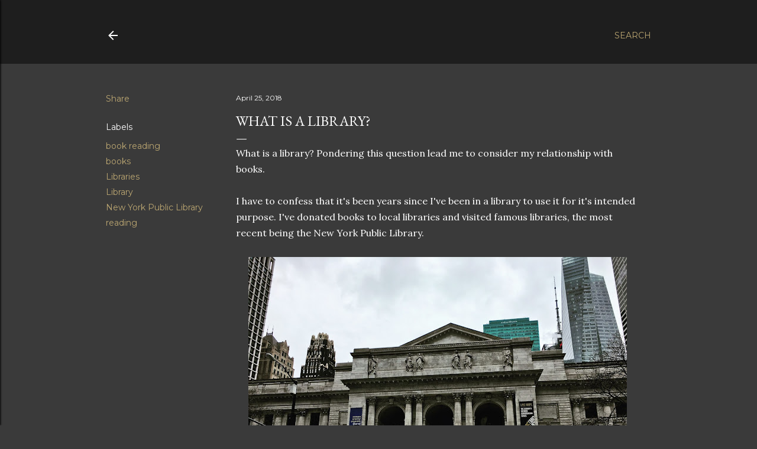

--- FILE ---
content_type: text/html; charset=UTF-8
request_url: http://www.stellatelleria.com/2018/04/what-is-library.html
body_size: 37482
content:
<!DOCTYPE html>
<html dir='ltr' lang='en'>
<head>
<meta content='width=device-width, initial-scale=1' name='viewport'/>
<title>What is a Library?</title>
<meta content='text/html; charset=UTF-8' http-equiv='Content-Type'/>
<!-- Chrome, Firefox OS and Opera -->
<meta content='#3a3a3a' name='theme-color'/>
<!-- Windows Phone -->
<meta content='#3a3a3a' name='msapplication-navbutton-color'/>
<meta content='blogger' name='generator'/>
<link href='http://www.stellatelleria.com/favicon.ico' rel='icon' type='image/x-icon'/>
<link href='http://www.stellatelleria.com/2018/04/what-is-library.html' rel='canonical'/>
<link rel="alternate" type="application/atom+xml" title="It&#39;s Too Late to Apologize - Atom" href="http://www.stellatelleria.com/feeds/posts/default" />
<link rel="alternate" type="application/rss+xml" title="It&#39;s Too Late to Apologize - RSS" href="http://www.stellatelleria.com/feeds/posts/default?alt=rss" />
<link rel="service.post" type="application/atom+xml" title="It&#39;s Too Late to Apologize - Atom" href="https://www.blogger.com/feeds/9154466117502292774/posts/default" />

<link rel="alternate" type="application/atom+xml" title="It&#39;s Too Late to Apologize - Atom" href="http://www.stellatelleria.com/feeds/7657831393702885570/comments/default" />
<!--Can't find substitution for tag [blog.ieCssRetrofitLinks]-->
<link href='https://blogger.googleusercontent.com/img/b/R29vZ2xl/AVvXsEif3lr3liFNv9On0j7VnKDZe5670rgdOC7wrBoCNrU2Y91hsXlC4gY2gSF9sQ3u3mgPfIXFDJXu6bVxfFYHIuGwM9Bg59UQyePNRpervfk56u4UKiamL7tNFWeTRAverbhUSQoc2wp8_Yc/s640/IMG_7177.JPG' rel='image_src'/>
<meta content='http://www.stellatelleria.com/2018/04/what-is-library.html' property='og:url'/>
<meta content='What is a Library?' property='og:title'/>
<meta content='What is a library? Pondering this question lead me to consider my relationship with books.   I have to confess that it&#39;s been years since I&#39;...' property='og:description'/>
<meta content='https://blogger.googleusercontent.com/img/b/R29vZ2xl/AVvXsEif3lr3liFNv9On0j7VnKDZe5670rgdOC7wrBoCNrU2Y91hsXlC4gY2gSF9sQ3u3mgPfIXFDJXu6bVxfFYHIuGwM9Bg59UQyePNRpervfk56u4UKiamL7tNFWeTRAverbhUSQoc2wp8_Yc/w1200-h630-p-k-no-nu/IMG_7177.JPG' property='og:image'/>
<style type='text/css'>@font-face{font-family:'EB Garamond';font-style:normal;font-weight:400;font-display:swap;src:url(//fonts.gstatic.com/s/ebgaramond/v32/SlGDmQSNjdsmc35JDF1K5E55YMjF_7DPuGi-6_RkCY9_WamXgHlIbvw.woff2)format('woff2');unicode-range:U+0460-052F,U+1C80-1C8A,U+20B4,U+2DE0-2DFF,U+A640-A69F,U+FE2E-FE2F;}@font-face{font-family:'EB Garamond';font-style:normal;font-weight:400;font-display:swap;src:url(//fonts.gstatic.com/s/ebgaramond/v32/SlGDmQSNjdsmc35JDF1K5E55YMjF_7DPuGi-6_RkAI9_WamXgHlIbvw.woff2)format('woff2');unicode-range:U+0301,U+0400-045F,U+0490-0491,U+04B0-04B1,U+2116;}@font-face{font-family:'EB Garamond';font-style:normal;font-weight:400;font-display:swap;src:url(//fonts.gstatic.com/s/ebgaramond/v32/SlGDmQSNjdsmc35JDF1K5E55YMjF_7DPuGi-6_RkCI9_WamXgHlIbvw.woff2)format('woff2');unicode-range:U+1F00-1FFF;}@font-face{font-family:'EB Garamond';font-style:normal;font-weight:400;font-display:swap;src:url(//fonts.gstatic.com/s/ebgaramond/v32/SlGDmQSNjdsmc35JDF1K5E55YMjF_7DPuGi-6_RkB49_WamXgHlIbvw.woff2)format('woff2');unicode-range:U+0370-0377,U+037A-037F,U+0384-038A,U+038C,U+038E-03A1,U+03A3-03FF;}@font-face{font-family:'EB Garamond';font-style:normal;font-weight:400;font-display:swap;src:url(//fonts.gstatic.com/s/ebgaramond/v32/SlGDmQSNjdsmc35JDF1K5E55YMjF_7DPuGi-6_RkC49_WamXgHlIbvw.woff2)format('woff2');unicode-range:U+0102-0103,U+0110-0111,U+0128-0129,U+0168-0169,U+01A0-01A1,U+01AF-01B0,U+0300-0301,U+0303-0304,U+0308-0309,U+0323,U+0329,U+1EA0-1EF9,U+20AB;}@font-face{font-family:'EB Garamond';font-style:normal;font-weight:400;font-display:swap;src:url(//fonts.gstatic.com/s/ebgaramond/v32/SlGDmQSNjdsmc35JDF1K5E55YMjF_7DPuGi-6_RkCo9_WamXgHlIbvw.woff2)format('woff2');unicode-range:U+0100-02BA,U+02BD-02C5,U+02C7-02CC,U+02CE-02D7,U+02DD-02FF,U+0304,U+0308,U+0329,U+1D00-1DBF,U+1E00-1E9F,U+1EF2-1EFF,U+2020,U+20A0-20AB,U+20AD-20C0,U+2113,U+2C60-2C7F,U+A720-A7FF;}@font-face{font-family:'EB Garamond';font-style:normal;font-weight:400;font-display:swap;src:url(//fonts.gstatic.com/s/ebgaramond/v32/SlGDmQSNjdsmc35JDF1K5E55YMjF_7DPuGi-6_RkBI9_WamXgHlI.woff2)format('woff2');unicode-range:U+0000-00FF,U+0131,U+0152-0153,U+02BB-02BC,U+02C6,U+02DA,U+02DC,U+0304,U+0308,U+0329,U+2000-206F,U+20AC,U+2122,U+2191,U+2193,U+2212,U+2215,U+FEFF,U+FFFD;}@font-face{font-family:'Lora';font-style:normal;font-weight:400;font-display:swap;src:url(//fonts.gstatic.com/s/lora/v37/0QI6MX1D_JOuGQbT0gvTJPa787weuxJMkq18ndeYxZ2JTg.woff2)format('woff2');unicode-range:U+0460-052F,U+1C80-1C8A,U+20B4,U+2DE0-2DFF,U+A640-A69F,U+FE2E-FE2F;}@font-face{font-family:'Lora';font-style:normal;font-weight:400;font-display:swap;src:url(//fonts.gstatic.com/s/lora/v37/0QI6MX1D_JOuGQbT0gvTJPa787weuxJFkq18ndeYxZ2JTg.woff2)format('woff2');unicode-range:U+0301,U+0400-045F,U+0490-0491,U+04B0-04B1,U+2116;}@font-face{font-family:'Lora';font-style:normal;font-weight:400;font-display:swap;src:url(//fonts.gstatic.com/s/lora/v37/0QI6MX1D_JOuGQbT0gvTJPa787weuxI9kq18ndeYxZ2JTg.woff2)format('woff2');unicode-range:U+0302-0303,U+0305,U+0307-0308,U+0310,U+0312,U+0315,U+031A,U+0326-0327,U+032C,U+032F-0330,U+0332-0333,U+0338,U+033A,U+0346,U+034D,U+0391-03A1,U+03A3-03A9,U+03B1-03C9,U+03D1,U+03D5-03D6,U+03F0-03F1,U+03F4-03F5,U+2016-2017,U+2034-2038,U+203C,U+2040,U+2043,U+2047,U+2050,U+2057,U+205F,U+2070-2071,U+2074-208E,U+2090-209C,U+20D0-20DC,U+20E1,U+20E5-20EF,U+2100-2112,U+2114-2115,U+2117-2121,U+2123-214F,U+2190,U+2192,U+2194-21AE,U+21B0-21E5,U+21F1-21F2,U+21F4-2211,U+2213-2214,U+2216-22FF,U+2308-230B,U+2310,U+2319,U+231C-2321,U+2336-237A,U+237C,U+2395,U+239B-23B7,U+23D0,U+23DC-23E1,U+2474-2475,U+25AF,U+25B3,U+25B7,U+25BD,U+25C1,U+25CA,U+25CC,U+25FB,U+266D-266F,U+27C0-27FF,U+2900-2AFF,U+2B0E-2B11,U+2B30-2B4C,U+2BFE,U+3030,U+FF5B,U+FF5D,U+1D400-1D7FF,U+1EE00-1EEFF;}@font-face{font-family:'Lora';font-style:normal;font-weight:400;font-display:swap;src:url(//fonts.gstatic.com/s/lora/v37/0QI6MX1D_JOuGQbT0gvTJPa787weuxIvkq18ndeYxZ2JTg.woff2)format('woff2');unicode-range:U+0001-000C,U+000E-001F,U+007F-009F,U+20DD-20E0,U+20E2-20E4,U+2150-218F,U+2190,U+2192,U+2194-2199,U+21AF,U+21E6-21F0,U+21F3,U+2218-2219,U+2299,U+22C4-22C6,U+2300-243F,U+2440-244A,U+2460-24FF,U+25A0-27BF,U+2800-28FF,U+2921-2922,U+2981,U+29BF,U+29EB,U+2B00-2BFF,U+4DC0-4DFF,U+FFF9-FFFB,U+10140-1018E,U+10190-1019C,U+101A0,U+101D0-101FD,U+102E0-102FB,U+10E60-10E7E,U+1D2C0-1D2D3,U+1D2E0-1D37F,U+1F000-1F0FF,U+1F100-1F1AD,U+1F1E6-1F1FF,U+1F30D-1F30F,U+1F315,U+1F31C,U+1F31E,U+1F320-1F32C,U+1F336,U+1F378,U+1F37D,U+1F382,U+1F393-1F39F,U+1F3A7-1F3A8,U+1F3AC-1F3AF,U+1F3C2,U+1F3C4-1F3C6,U+1F3CA-1F3CE,U+1F3D4-1F3E0,U+1F3ED,U+1F3F1-1F3F3,U+1F3F5-1F3F7,U+1F408,U+1F415,U+1F41F,U+1F426,U+1F43F,U+1F441-1F442,U+1F444,U+1F446-1F449,U+1F44C-1F44E,U+1F453,U+1F46A,U+1F47D,U+1F4A3,U+1F4B0,U+1F4B3,U+1F4B9,U+1F4BB,U+1F4BF,U+1F4C8-1F4CB,U+1F4D6,U+1F4DA,U+1F4DF,U+1F4E3-1F4E6,U+1F4EA-1F4ED,U+1F4F7,U+1F4F9-1F4FB,U+1F4FD-1F4FE,U+1F503,U+1F507-1F50B,U+1F50D,U+1F512-1F513,U+1F53E-1F54A,U+1F54F-1F5FA,U+1F610,U+1F650-1F67F,U+1F687,U+1F68D,U+1F691,U+1F694,U+1F698,U+1F6AD,U+1F6B2,U+1F6B9-1F6BA,U+1F6BC,U+1F6C6-1F6CF,U+1F6D3-1F6D7,U+1F6E0-1F6EA,U+1F6F0-1F6F3,U+1F6F7-1F6FC,U+1F700-1F7FF,U+1F800-1F80B,U+1F810-1F847,U+1F850-1F859,U+1F860-1F887,U+1F890-1F8AD,U+1F8B0-1F8BB,U+1F8C0-1F8C1,U+1F900-1F90B,U+1F93B,U+1F946,U+1F984,U+1F996,U+1F9E9,U+1FA00-1FA6F,U+1FA70-1FA7C,U+1FA80-1FA89,U+1FA8F-1FAC6,U+1FACE-1FADC,U+1FADF-1FAE9,U+1FAF0-1FAF8,U+1FB00-1FBFF;}@font-face{font-family:'Lora';font-style:normal;font-weight:400;font-display:swap;src:url(//fonts.gstatic.com/s/lora/v37/0QI6MX1D_JOuGQbT0gvTJPa787weuxJOkq18ndeYxZ2JTg.woff2)format('woff2');unicode-range:U+0102-0103,U+0110-0111,U+0128-0129,U+0168-0169,U+01A0-01A1,U+01AF-01B0,U+0300-0301,U+0303-0304,U+0308-0309,U+0323,U+0329,U+1EA0-1EF9,U+20AB;}@font-face{font-family:'Lora';font-style:normal;font-weight:400;font-display:swap;src:url(//fonts.gstatic.com/s/lora/v37/0QI6MX1D_JOuGQbT0gvTJPa787weuxJPkq18ndeYxZ2JTg.woff2)format('woff2');unicode-range:U+0100-02BA,U+02BD-02C5,U+02C7-02CC,U+02CE-02D7,U+02DD-02FF,U+0304,U+0308,U+0329,U+1D00-1DBF,U+1E00-1E9F,U+1EF2-1EFF,U+2020,U+20A0-20AB,U+20AD-20C0,U+2113,U+2C60-2C7F,U+A720-A7FF;}@font-face{font-family:'Lora';font-style:normal;font-weight:400;font-display:swap;src:url(//fonts.gstatic.com/s/lora/v37/0QI6MX1D_JOuGQbT0gvTJPa787weuxJBkq18ndeYxZ0.woff2)format('woff2');unicode-range:U+0000-00FF,U+0131,U+0152-0153,U+02BB-02BC,U+02C6,U+02DA,U+02DC,U+0304,U+0308,U+0329,U+2000-206F,U+20AC,U+2122,U+2191,U+2193,U+2212,U+2215,U+FEFF,U+FFFD;}@font-face{font-family:'Montserrat';font-style:normal;font-weight:400;font-display:swap;src:url(//fonts.gstatic.com/s/montserrat/v31/JTUSjIg1_i6t8kCHKm459WRhyyTh89ZNpQ.woff2)format('woff2');unicode-range:U+0460-052F,U+1C80-1C8A,U+20B4,U+2DE0-2DFF,U+A640-A69F,U+FE2E-FE2F;}@font-face{font-family:'Montserrat';font-style:normal;font-weight:400;font-display:swap;src:url(//fonts.gstatic.com/s/montserrat/v31/JTUSjIg1_i6t8kCHKm459W1hyyTh89ZNpQ.woff2)format('woff2');unicode-range:U+0301,U+0400-045F,U+0490-0491,U+04B0-04B1,U+2116;}@font-face{font-family:'Montserrat';font-style:normal;font-weight:400;font-display:swap;src:url(//fonts.gstatic.com/s/montserrat/v31/JTUSjIg1_i6t8kCHKm459WZhyyTh89ZNpQ.woff2)format('woff2');unicode-range:U+0102-0103,U+0110-0111,U+0128-0129,U+0168-0169,U+01A0-01A1,U+01AF-01B0,U+0300-0301,U+0303-0304,U+0308-0309,U+0323,U+0329,U+1EA0-1EF9,U+20AB;}@font-face{font-family:'Montserrat';font-style:normal;font-weight:400;font-display:swap;src:url(//fonts.gstatic.com/s/montserrat/v31/JTUSjIg1_i6t8kCHKm459WdhyyTh89ZNpQ.woff2)format('woff2');unicode-range:U+0100-02BA,U+02BD-02C5,U+02C7-02CC,U+02CE-02D7,U+02DD-02FF,U+0304,U+0308,U+0329,U+1D00-1DBF,U+1E00-1E9F,U+1EF2-1EFF,U+2020,U+20A0-20AB,U+20AD-20C0,U+2113,U+2C60-2C7F,U+A720-A7FF;}@font-face{font-family:'Montserrat';font-style:normal;font-weight:400;font-display:swap;src:url(//fonts.gstatic.com/s/montserrat/v31/JTUSjIg1_i6t8kCHKm459WlhyyTh89Y.woff2)format('woff2');unicode-range:U+0000-00FF,U+0131,U+0152-0153,U+02BB-02BC,U+02C6,U+02DA,U+02DC,U+0304,U+0308,U+0329,U+2000-206F,U+20AC,U+2122,U+2191,U+2193,U+2212,U+2215,U+FEFF,U+FFFD;}@font-face{font-family:'Montserrat';font-style:normal;font-weight:700;font-display:swap;src:url(//fonts.gstatic.com/s/montserrat/v31/JTUSjIg1_i6t8kCHKm459WRhyyTh89ZNpQ.woff2)format('woff2');unicode-range:U+0460-052F,U+1C80-1C8A,U+20B4,U+2DE0-2DFF,U+A640-A69F,U+FE2E-FE2F;}@font-face{font-family:'Montserrat';font-style:normal;font-weight:700;font-display:swap;src:url(//fonts.gstatic.com/s/montserrat/v31/JTUSjIg1_i6t8kCHKm459W1hyyTh89ZNpQ.woff2)format('woff2');unicode-range:U+0301,U+0400-045F,U+0490-0491,U+04B0-04B1,U+2116;}@font-face{font-family:'Montserrat';font-style:normal;font-weight:700;font-display:swap;src:url(//fonts.gstatic.com/s/montserrat/v31/JTUSjIg1_i6t8kCHKm459WZhyyTh89ZNpQ.woff2)format('woff2');unicode-range:U+0102-0103,U+0110-0111,U+0128-0129,U+0168-0169,U+01A0-01A1,U+01AF-01B0,U+0300-0301,U+0303-0304,U+0308-0309,U+0323,U+0329,U+1EA0-1EF9,U+20AB;}@font-face{font-family:'Montserrat';font-style:normal;font-weight:700;font-display:swap;src:url(//fonts.gstatic.com/s/montserrat/v31/JTUSjIg1_i6t8kCHKm459WdhyyTh89ZNpQ.woff2)format('woff2');unicode-range:U+0100-02BA,U+02BD-02C5,U+02C7-02CC,U+02CE-02D7,U+02DD-02FF,U+0304,U+0308,U+0329,U+1D00-1DBF,U+1E00-1E9F,U+1EF2-1EFF,U+2020,U+20A0-20AB,U+20AD-20C0,U+2113,U+2C60-2C7F,U+A720-A7FF;}@font-face{font-family:'Montserrat';font-style:normal;font-weight:700;font-display:swap;src:url(//fonts.gstatic.com/s/montserrat/v31/JTUSjIg1_i6t8kCHKm459WlhyyTh89Y.woff2)format('woff2');unicode-range:U+0000-00FF,U+0131,U+0152-0153,U+02BB-02BC,U+02C6,U+02DA,U+02DC,U+0304,U+0308,U+0329,U+2000-206F,U+20AC,U+2122,U+2191,U+2193,U+2212,U+2215,U+FEFF,U+FFFD;}</style>
<style id='page-skin-1' type='text/css'><!--
/*! normalize.css v3.0.1 | MIT License | git.io/normalize */html{font-family:sans-serif;-ms-text-size-adjust:100%;-webkit-text-size-adjust:100%}body{margin:0}article,aside,details,figcaption,figure,footer,header,hgroup,main,nav,section,summary{display:block}audio,canvas,progress,video{display:inline-block;vertical-align:baseline}audio:not([controls]){display:none;height:0}[hidden],template{display:none}a{background:transparent}a:active,a:hover{outline:0}abbr[title]{border-bottom:1px dotted}b,strong{font-weight:bold}dfn{font-style:italic}h1{font-size:2em;margin:.67em 0}mark{background:#ff0;color:#000}small{font-size:80%}sub,sup{font-size:75%;line-height:0;position:relative;vertical-align:baseline}sup{top:-0.5em}sub{bottom:-0.25em}img{border:0}svg:not(:root){overflow:hidden}figure{margin:1em 40px}hr{-moz-box-sizing:content-box;box-sizing:content-box;height:0}pre{overflow:auto}code,kbd,pre,samp{font-family:monospace,monospace;font-size:1em}button,input,optgroup,select,textarea{color:inherit;font:inherit;margin:0}button{overflow:visible}button,select{text-transform:none}button,html input[type="button"],input[type="reset"],input[type="submit"]{-webkit-appearance:button;cursor:pointer}button[disabled],html input[disabled]{cursor:default}button::-moz-focus-inner,input::-moz-focus-inner{border:0;padding:0}input{line-height:normal}input[type="checkbox"],input[type="radio"]{box-sizing:border-box;padding:0}input[type="number"]::-webkit-inner-spin-button,input[type="number"]::-webkit-outer-spin-button{height:auto}input[type="search"]{-webkit-appearance:textfield;-moz-box-sizing:content-box;-webkit-box-sizing:content-box;box-sizing:content-box}input[type="search"]::-webkit-search-cancel-button,input[type="search"]::-webkit-search-decoration{-webkit-appearance:none}fieldset{border:1px solid #c0c0c0;margin:0 2px;padding:.35em .625em .75em}legend{border:0;padding:0}textarea{overflow:auto}optgroup{font-weight:bold}table{border-collapse:collapse;border-spacing:0}td,th{padding:0}
/*!************************************************
* Blogger Template Style
* Name: Soho
**************************************************/
body{
overflow-wrap:break-word;
word-break:break-word;
word-wrap:break-word
}
.hidden{
display:none
}
.invisible{
visibility:hidden
}
.container::after,.float-container::after{
clear:both;
content:"";
display:table
}
.clearboth{
clear:both
}
#comments .comment .comment-actions,.subscribe-popup .FollowByEmail .follow-by-email-submit{
background:0 0;
border:0;
box-shadow:none;
color:#bca772;
cursor:pointer;
font-size:14px;
font-weight:700;
outline:0;
text-decoration:none;
text-transform:uppercase;
width:auto
}
.dim-overlay{
background-color:rgba(0,0,0,.54);
height:100vh;
left:0;
position:fixed;
top:0;
width:100%
}
#sharing-dim-overlay{
background-color:transparent
}
input::-ms-clear{
display:none
}
.blogger-logo,.svg-icon-24.blogger-logo{
fill:#ff9800;
opacity:1
}
.loading-spinner-large{
-webkit-animation:mspin-rotate 1.568s infinite linear;
animation:mspin-rotate 1.568s infinite linear;
height:48px;
overflow:hidden;
position:absolute;
width:48px;
z-index:200
}
.loading-spinner-large>div{
-webkit-animation:mspin-revrot 5332ms infinite steps(4);
animation:mspin-revrot 5332ms infinite steps(4)
}
.loading-spinner-large>div>div{
-webkit-animation:mspin-singlecolor-large-film 1333ms infinite steps(81);
animation:mspin-singlecolor-large-film 1333ms infinite steps(81);
background-size:100%;
height:48px;
width:3888px
}
.mspin-black-large>div>div,.mspin-grey_54-large>div>div{
background-image:url(https://www.blogblog.com/indie/mspin_black_large.svg)
}
.mspin-white-large>div>div{
background-image:url(https://www.blogblog.com/indie/mspin_white_large.svg)
}
.mspin-grey_54-large{
opacity:.54
}
@-webkit-keyframes mspin-singlecolor-large-film{
from{
-webkit-transform:translateX(0);
transform:translateX(0)
}
to{
-webkit-transform:translateX(-3888px);
transform:translateX(-3888px)
}
}
@keyframes mspin-singlecolor-large-film{
from{
-webkit-transform:translateX(0);
transform:translateX(0)
}
to{
-webkit-transform:translateX(-3888px);
transform:translateX(-3888px)
}
}
@-webkit-keyframes mspin-rotate{
from{
-webkit-transform:rotate(0);
transform:rotate(0)
}
to{
-webkit-transform:rotate(360deg);
transform:rotate(360deg)
}
}
@keyframes mspin-rotate{
from{
-webkit-transform:rotate(0);
transform:rotate(0)
}
to{
-webkit-transform:rotate(360deg);
transform:rotate(360deg)
}
}
@-webkit-keyframes mspin-revrot{
from{
-webkit-transform:rotate(0);
transform:rotate(0)
}
to{
-webkit-transform:rotate(-360deg);
transform:rotate(-360deg)
}
}
@keyframes mspin-revrot{
from{
-webkit-transform:rotate(0);
transform:rotate(0)
}
to{
-webkit-transform:rotate(-360deg);
transform:rotate(-360deg)
}
}
.skip-navigation{
background-color:#fff;
box-sizing:border-box;
color:#000;
display:block;
height:0;
left:0;
line-height:50px;
overflow:hidden;
padding-top:0;
position:fixed;
text-align:center;
top:0;
-webkit-transition:box-shadow .3s,height .3s,padding-top .3s;
transition:box-shadow .3s,height .3s,padding-top .3s;
width:100%;
z-index:900
}
.skip-navigation:focus{
box-shadow:0 4px 5px 0 rgba(0,0,0,.14),0 1px 10px 0 rgba(0,0,0,.12),0 2px 4px -1px rgba(0,0,0,.2);
height:50px
}
#main{
outline:0
}
.main-heading{
position:absolute;
clip:rect(1px,1px,1px,1px);
padding:0;
border:0;
height:1px;
width:1px;
overflow:hidden
}
.Attribution{
margin-top:1em;
text-align:center
}
.Attribution .blogger img,.Attribution .blogger svg{
vertical-align:bottom
}
.Attribution .blogger img{
margin-right:.5em
}
.Attribution div{
line-height:24px;
margin-top:.5em
}
.Attribution .copyright,.Attribution .image-attribution{
font-size:.7em;
margin-top:1.5em
}
.BLOG_mobile_video_class{
display:none
}
.bg-photo{
background-attachment:scroll!important
}
body .CSS_LIGHTBOX{
z-index:900
}
.extendable .show-less,.extendable .show-more{
border-color:#bca772;
color:#bca772;
margin-top:8px
}
.extendable .show-less.hidden,.extendable .show-more.hidden{
display:none
}
.inline-ad{
display:none;
max-width:100%;
overflow:hidden
}
.adsbygoogle{
display:block
}
#cookieChoiceInfo{
bottom:0;
top:auto
}
iframe.b-hbp-video{
border:0
}
.post-body img{
max-width:100%
}
.post-body iframe{
max-width:100%
}
.post-body a[imageanchor="1"]{
display:inline-block
}
.byline{
margin-right:1em
}
.byline:last-child{
margin-right:0
}
.link-copied-dialog{
max-width:520px;
outline:0
}
.link-copied-dialog .modal-dialog-buttons{
margin-top:8px
}
.link-copied-dialog .goog-buttonset-default{
background:0 0;
border:0
}
.link-copied-dialog .goog-buttonset-default:focus{
outline:0
}
.paging-control-container{
margin-bottom:16px
}
.paging-control-container .paging-control{
display:inline-block
}
.paging-control-container .comment-range-text::after,.paging-control-container .paging-control{
color:#bca772
}
.paging-control-container .comment-range-text,.paging-control-container .paging-control{
margin-right:8px
}
.paging-control-container .comment-range-text::after,.paging-control-container .paging-control::after{
content:"\b7";
cursor:default;
padding-left:8px;
pointer-events:none
}
.paging-control-container .comment-range-text:last-child::after,.paging-control-container .paging-control:last-child::after{
content:none
}
.byline.reactions iframe{
height:20px
}
.b-notification{
color:#000;
background-color:#fff;
border-bottom:solid 1px #000;
box-sizing:border-box;
padding:16px 32px;
text-align:center
}
.b-notification.visible{
-webkit-transition:margin-top .3s cubic-bezier(.4,0,.2,1);
transition:margin-top .3s cubic-bezier(.4,0,.2,1)
}
.b-notification.invisible{
position:absolute
}
.b-notification-close{
position:absolute;
right:8px;
top:8px
}
.no-posts-message{
line-height:40px;
text-align:center
}
@media screen and (max-width:1162px){
body.item-view .post-body a[imageanchor="1"][style*="float: left;"],body.item-view .post-body a[imageanchor="1"][style*="float: right;"]{
float:none!important;
clear:none!important
}
body.item-view .post-body a[imageanchor="1"] img{
display:block;
height:auto;
margin:0 auto
}
body.item-view .post-body>.separator:first-child>a[imageanchor="1"]:first-child{
margin-top:20px
}
.post-body a[imageanchor]{
display:block
}
body.item-view .post-body a[imageanchor="1"]{
margin-left:0!important;
margin-right:0!important
}
body.item-view .post-body a[imageanchor="1"]+a[imageanchor="1"]{
margin-top:16px
}
}
.item-control{
display:none
}
#comments{
border-top:1px dashed rgba(0,0,0,.54);
margin-top:20px;
padding:20px
}
#comments .comment-thread ol{
margin:0;
padding-left:0;
padding-left:0
}
#comments .comment .comment-replybox-single,#comments .comment-thread .comment-replies{
margin-left:60px
}
#comments .comment-thread .thread-count{
display:none
}
#comments .comment{
list-style-type:none;
padding:0 0 30px;
position:relative
}
#comments .comment .comment{
padding-bottom:8px
}
.comment .avatar-image-container{
position:absolute
}
.comment .avatar-image-container img{
border-radius:50%
}
.avatar-image-container svg,.comment .avatar-image-container .avatar-icon{
border-radius:50%;
border:solid 1px #ffffff;
box-sizing:border-box;
fill:#ffffff;
height:35px;
margin:0;
padding:7px;
width:35px
}
.comment .comment-block{
margin-top:10px;
margin-left:60px;
padding-bottom:0
}
#comments .comment-author-header-wrapper{
margin-left:40px
}
#comments .comment .thread-expanded .comment-block{
padding-bottom:20px
}
#comments .comment .comment-header .user,#comments .comment .comment-header .user a{
color:#ffffff;
font-style:normal;
font-weight:700
}
#comments .comment .comment-actions{
bottom:0;
margin-bottom:15px;
position:absolute
}
#comments .comment .comment-actions>*{
margin-right:8px
}
#comments .comment .comment-header .datetime{
bottom:0;
color:#ffffff;
display:inline-block;
font-size:13px;
font-style:italic;
margin-left:8px
}
#comments .comment .comment-footer .comment-timestamp a,#comments .comment .comment-header .datetime a{
color:#ffffff
}
#comments .comment .comment-content,.comment .comment-body{
margin-top:12px;
word-break:break-word
}
.comment-body{
margin-bottom:12px
}
#comments.embed[data-num-comments="0"]{
border:0;
margin-top:0;
padding-top:0
}
#comments.embed[data-num-comments="0"] #comment-post-message,#comments.embed[data-num-comments="0"] div.comment-form>p,#comments.embed[data-num-comments="0"] p.comment-footer{
display:none
}
#comment-editor-src{
display:none
}
.comments .comments-content .loadmore.loaded{
max-height:0;
opacity:0;
overflow:hidden
}
.extendable .remaining-items{
height:0;
overflow:hidden;
-webkit-transition:height .3s cubic-bezier(.4,0,.2,1);
transition:height .3s cubic-bezier(.4,0,.2,1)
}
.extendable .remaining-items.expanded{
height:auto
}
.svg-icon-24,.svg-icon-24-button{
cursor:pointer;
height:24px;
width:24px;
min-width:24px
}
.touch-icon{
margin:-12px;
padding:12px
}
.touch-icon:active,.touch-icon:focus{
background-color:rgba(153,153,153,.4);
border-radius:50%
}
svg:not(:root).touch-icon{
overflow:visible
}
html[dir=rtl] .rtl-reversible-icon{
-webkit-transform:scaleX(-1);
-ms-transform:scaleX(-1);
transform:scaleX(-1)
}
.svg-icon-24-button,.touch-icon-button{
background:0 0;
border:0;
margin:0;
outline:0;
padding:0
}
.touch-icon-button .touch-icon:active,.touch-icon-button .touch-icon:focus{
background-color:transparent
}
.touch-icon-button:active .touch-icon,.touch-icon-button:focus .touch-icon{
background-color:rgba(153,153,153,.4);
border-radius:50%
}
.Profile .default-avatar-wrapper .avatar-icon{
border-radius:50%;
border:solid 1px #ffffff;
box-sizing:border-box;
fill:#ffffff;
margin:0
}
.Profile .individual .default-avatar-wrapper .avatar-icon{
padding:25px
}
.Profile .individual .avatar-icon,.Profile .individual .profile-img{
height:120px;
width:120px
}
.Profile .team .default-avatar-wrapper .avatar-icon{
padding:8px
}
.Profile .team .avatar-icon,.Profile .team .default-avatar-wrapper,.Profile .team .profile-img{
height:40px;
width:40px
}
.snippet-container{
margin:0;
position:relative;
overflow:hidden
}
.snippet-fade{
bottom:0;
box-sizing:border-box;
position:absolute;
width:96px
}
.snippet-fade{
right:0
}
.snippet-fade:after{
content:"\2026"
}
.snippet-fade:after{
float:right
}
.centered-top-container.sticky{
left:0;
position:fixed;
right:0;
top:0;
width:auto;
z-index:50;
-webkit-transition-property:opacity,-webkit-transform;
transition-property:opacity,-webkit-transform;
transition-property:transform,opacity;
transition-property:transform,opacity,-webkit-transform;
-webkit-transition-duration:.2s;
transition-duration:.2s;
-webkit-transition-timing-function:cubic-bezier(.4,0,.2,1);
transition-timing-function:cubic-bezier(.4,0,.2,1)
}
.centered-top-placeholder{
display:none
}
.collapsed-header .centered-top-placeholder{
display:block
}
.centered-top-container .Header .replaced h1,.centered-top-placeholder .Header .replaced h1{
display:none
}
.centered-top-container.sticky .Header .replaced h1{
display:block
}
.centered-top-container.sticky .Header .header-widget{
background:0 0
}
.centered-top-container.sticky .Header .header-image-wrapper{
display:none
}
.centered-top-container img,.centered-top-placeholder img{
max-width:100%
}
.collapsible{
-webkit-transition:height .3s cubic-bezier(.4,0,.2,1);
transition:height .3s cubic-bezier(.4,0,.2,1)
}
.collapsible,.collapsible>summary{
display:block;
overflow:hidden
}
.collapsible>:not(summary){
display:none
}
.collapsible[open]>:not(summary){
display:block
}
.collapsible:focus,.collapsible>summary:focus{
outline:0
}
.collapsible>summary{
cursor:pointer;
display:block;
padding:0
}
.collapsible:focus>summary,.collapsible>summary:focus{
background-color:transparent
}
.collapsible>summary::-webkit-details-marker{
display:none
}
.collapsible-title{
-webkit-box-align:center;
-webkit-align-items:center;
-ms-flex-align:center;
align-items:center;
display:-webkit-box;
display:-webkit-flex;
display:-ms-flexbox;
display:flex
}
.collapsible-title .title{
-webkit-box-flex:1;
-webkit-flex:1 1 auto;
-ms-flex:1 1 auto;
flex:1 1 auto;
-webkit-box-ordinal-group:1;
-webkit-order:0;
-ms-flex-order:0;
order:0;
overflow:hidden;
text-overflow:ellipsis;
white-space:nowrap
}
.collapsible-title .chevron-down,.collapsible[open] .collapsible-title .chevron-up{
display:block
}
.collapsible-title .chevron-up,.collapsible[open] .collapsible-title .chevron-down{
display:none
}
.flat-button{
cursor:pointer;
display:inline-block;
font-weight:700;
text-transform:uppercase;
border-radius:2px;
padding:8px;
margin:-8px
}
.flat-icon-button{
background:0 0;
border:0;
margin:0;
outline:0;
padding:0;
margin:-12px;
padding:12px;
cursor:pointer;
box-sizing:content-box;
display:inline-block;
line-height:0
}
.flat-icon-button,.flat-icon-button .splash-wrapper{
border-radius:50%
}
.flat-icon-button .splash.animate{
-webkit-animation-duration:.3s;
animation-duration:.3s
}
.overflowable-container{
max-height:28px;
overflow:hidden;
position:relative
}
.overflow-button{
cursor:pointer
}
#overflowable-dim-overlay{
background:0 0
}
.overflow-popup{
box-shadow:0 2px 2px 0 rgba(0,0,0,.14),0 3px 1px -2px rgba(0,0,0,.2),0 1px 5px 0 rgba(0,0,0,.12);
background-color:#1e1e1e;
left:0;
max-width:calc(100% - 32px);
position:absolute;
top:0;
visibility:hidden;
z-index:101
}
.overflow-popup ul{
list-style:none
}
.overflow-popup .tabs li,.overflow-popup li{
display:block;
height:auto
}
.overflow-popup .tabs li{
padding-left:0;
padding-right:0
}
.overflow-button.hidden,.overflow-popup .tabs li.hidden,.overflow-popup li.hidden{
display:none
}
.search{
display:-webkit-box;
display:-webkit-flex;
display:-ms-flexbox;
display:flex;
line-height:24px;
width:24px
}
.search.focused{
width:100%
}
.search.focused .section{
width:100%
}
.search form{
z-index:101
}
.search h3{
display:none
}
.search form{
display:-webkit-box;
display:-webkit-flex;
display:-ms-flexbox;
display:flex;
-webkit-box-flex:1;
-webkit-flex:1 0 0;
-ms-flex:1 0 0px;
flex:1 0 0;
border-bottom:solid 1px transparent;
padding-bottom:8px
}
.search form>*{
display:none
}
.search.focused form>*{
display:block
}
.search .search-input label{
display:none
}
.centered-top-placeholder.cloned .search form{
z-index:30
}
.search.focused form{
border-color:#ffffff;
position:relative;
width:auto
}
.collapsed-header .centered-top-container .search.focused form{
border-bottom-color:transparent
}
.search-expand{
-webkit-box-flex:0;
-webkit-flex:0 0 auto;
-ms-flex:0 0 auto;
flex:0 0 auto
}
.search-expand-text{
display:none
}
.search-close{
display:inline;
vertical-align:middle
}
.search-input{
-webkit-box-flex:1;
-webkit-flex:1 0 1px;
-ms-flex:1 0 1px;
flex:1 0 1px
}
.search-input input{
background:0 0;
border:0;
box-sizing:border-box;
color:#ffffff;
display:inline-block;
outline:0;
width:calc(100% - 48px)
}
.search-input input.no-cursor{
color:transparent;
text-shadow:0 0 0 #ffffff
}
.collapsed-header .centered-top-container .search-action,.collapsed-header .centered-top-container .search-input input{
color:#ffffff
}
.collapsed-header .centered-top-container .search-input input.no-cursor{
color:transparent;
text-shadow:0 0 0 #ffffff
}
.collapsed-header .centered-top-container .search-input input.no-cursor:focus,.search-input input.no-cursor:focus{
outline:0
}
.search-focused>*{
visibility:hidden
}
.search-focused .search,.search-focused .search-icon{
visibility:visible
}
.search.focused .search-action{
display:block
}
.search.focused .search-action:disabled{
opacity:.3
}
.widget.Sharing .sharing-button{
display:none
}
.widget.Sharing .sharing-buttons li{
padding:0
}
.widget.Sharing .sharing-buttons li span{
display:none
}
.post-share-buttons{
position:relative
}
.centered-bottom .share-buttons .svg-icon-24,.share-buttons .svg-icon-24{
fill:#ffffff
}
.sharing-open.touch-icon-button:active .touch-icon,.sharing-open.touch-icon-button:focus .touch-icon{
background-color:transparent
}
.share-buttons{
background-color:#3a3a3a;
border-radius:2px;
box-shadow:0 2px 2px 0 rgba(0,0,0,.14),0 3px 1px -2px rgba(0,0,0,.2),0 1px 5px 0 rgba(0,0,0,.12);
color:#ffffff;
list-style:none;
margin:0;
padding:8px 0;
position:absolute;
top:-11px;
min-width:200px;
z-index:101
}
.share-buttons.hidden{
display:none
}
.sharing-button{
background:0 0;
border:0;
margin:0;
outline:0;
padding:0;
cursor:pointer
}
.share-buttons li{
margin:0;
height:48px
}
.share-buttons li:last-child{
margin-bottom:0
}
.share-buttons li .sharing-platform-button{
box-sizing:border-box;
cursor:pointer;
display:block;
height:100%;
margin-bottom:0;
padding:0 16px;
position:relative;
width:100%
}
.share-buttons li .sharing-platform-button:focus,.share-buttons li .sharing-platform-button:hover{
background-color:rgba(128,128,128,.1);
outline:0
}
.share-buttons li svg[class*=" sharing-"],.share-buttons li svg[class^=sharing-]{
position:absolute;
top:10px
}
.share-buttons li span.sharing-platform-button{
position:relative;
top:0
}
.share-buttons li .platform-sharing-text{
display:block;
font-size:16px;
line-height:48px;
white-space:nowrap
}
.share-buttons li .platform-sharing-text{
margin-left:56px
}
.sidebar-container{
background-color:#f7f7f7;
max-width:284px;
overflow-y:auto;
-webkit-transition-property:-webkit-transform;
transition-property:-webkit-transform;
transition-property:transform;
transition-property:transform,-webkit-transform;
-webkit-transition-duration:.3s;
transition-duration:.3s;
-webkit-transition-timing-function:cubic-bezier(0,0,.2,1);
transition-timing-function:cubic-bezier(0,0,.2,1);
width:284px;
z-index:101;
-webkit-overflow-scrolling:touch
}
.sidebar-container .navigation{
line-height:0;
padding:16px
}
.sidebar-container .sidebar-back{
cursor:pointer
}
.sidebar-container .widget{
background:0 0;
margin:0 16px;
padding:16px 0
}
.sidebar-container .widget .title{
color:#ffffff;
margin:0
}
.sidebar-container .widget ul{
list-style:none;
margin:0;
padding:0
}
.sidebar-container .widget ul ul{
margin-left:1em
}
.sidebar-container .widget li{
font-size:16px;
line-height:normal
}
.sidebar-container .widget+.widget{
border-top:1px dashed #ffffff
}
.BlogArchive li{
margin:16px 0
}
.BlogArchive li:last-child{
margin-bottom:0
}
.Label li a{
display:inline-block
}
.BlogArchive .post-count,.Label .label-count{
float:right;
margin-left:.25em
}
.BlogArchive .post-count::before,.Label .label-count::before{
content:"("
}
.BlogArchive .post-count::after,.Label .label-count::after{
content:")"
}
.widget.Translate .skiptranslate>div{
display:block!important
}
.widget.Profile .profile-link{
display:-webkit-box;
display:-webkit-flex;
display:-ms-flexbox;
display:flex
}
.widget.Profile .team-member .default-avatar-wrapper,.widget.Profile .team-member .profile-img{
-webkit-box-flex:0;
-webkit-flex:0 0 auto;
-ms-flex:0 0 auto;
flex:0 0 auto;
margin-right:1em
}
.widget.Profile .individual .profile-link{
-webkit-box-orient:vertical;
-webkit-box-direction:normal;
-webkit-flex-direction:column;
-ms-flex-direction:column;
flex-direction:column
}
.widget.Profile .team .profile-link .profile-name{
-webkit-align-self:center;
-ms-flex-item-align:center;
align-self:center;
display:block;
-webkit-box-flex:1;
-webkit-flex:1 1 auto;
-ms-flex:1 1 auto;
flex:1 1 auto
}
.dim-overlay{
background-color:rgba(0,0,0,.54);
z-index:100
}
body.sidebar-visible{
overflow-y:hidden
}
@media screen and (max-width:1439px){
.sidebar-container{
bottom:0;
position:fixed;
top:0;
left:0;
right:auto
}
.sidebar-container.sidebar-invisible{
-webkit-transition-timing-function:cubic-bezier(.4,0,.6,1);
transition-timing-function:cubic-bezier(.4,0,.6,1)
}
html[dir=ltr] .sidebar-container.sidebar-invisible{
-webkit-transform:translateX(-284px);
-ms-transform:translateX(-284px);
transform:translateX(-284px)
}
html[dir=rtl] .sidebar-container.sidebar-invisible{
-webkit-transform:translateX(284px);
-ms-transform:translateX(284px);
transform:translateX(284px)
}
}
@media screen and (min-width:1440px){
.sidebar-container{
position:absolute;
top:0;
left:0;
right:auto
}
.sidebar-container .navigation{
display:none
}
}
.dialog{
box-shadow:0 2px 2px 0 rgba(0,0,0,.14),0 3px 1px -2px rgba(0,0,0,.2),0 1px 5px 0 rgba(0,0,0,.12);
background:#3a3a3a;
box-sizing:border-box;
color:#ffffff;
padding:30px;
position:fixed;
text-align:center;
width:calc(100% - 24px);
z-index:101
}
.dialog input[type=email],.dialog input[type=text]{
background-color:transparent;
border:0;
border-bottom:solid 1px rgba(255,255,255,.12);
color:#ffffff;
display:block;
font-family:EB Garamond, serif;
font-size:16px;
line-height:24px;
margin:auto;
padding-bottom:7px;
outline:0;
text-align:center;
width:100%
}
.dialog input[type=email]::-webkit-input-placeholder,.dialog input[type=text]::-webkit-input-placeholder{
color:#ffffff
}
.dialog input[type=email]::-moz-placeholder,.dialog input[type=text]::-moz-placeholder{
color:#ffffff
}
.dialog input[type=email]:-ms-input-placeholder,.dialog input[type=text]:-ms-input-placeholder{
color:#ffffff
}
.dialog input[type=email]::-ms-input-placeholder,.dialog input[type=text]::-ms-input-placeholder{
color:#ffffff
}
.dialog input[type=email]::placeholder,.dialog input[type=text]::placeholder{
color:#ffffff
}
.dialog input[type=email]:focus,.dialog input[type=text]:focus{
border-bottom:solid 2px #bca772;
padding-bottom:6px
}
.dialog input.no-cursor{
color:transparent;
text-shadow:0 0 0 #ffffff
}
.dialog input.no-cursor:focus{
outline:0
}
.dialog input.no-cursor:focus{
outline:0
}
.dialog input[type=submit]{
font-family:EB Garamond, serif
}
.dialog .goog-buttonset-default{
color:#bca772
}
.subscribe-popup{
max-width:364px
}
.subscribe-popup h3{
color:#ffffff;
font-size:1.8em;
margin-top:0
}
.subscribe-popup .FollowByEmail h3{
display:none
}
.subscribe-popup .FollowByEmail .follow-by-email-submit{
color:#bca772;
display:inline-block;
margin:0 auto;
margin-top:24px;
width:auto;
white-space:normal
}
.subscribe-popup .FollowByEmail .follow-by-email-submit:disabled{
cursor:default;
opacity:.3
}
@media (max-width:800px){
.blog-name div.widget.Subscribe{
margin-bottom:16px
}
body.item-view .blog-name div.widget.Subscribe{
margin:8px auto 16px auto;
width:100%
}
}
body#layout .bg-photo,body#layout .bg-photo-overlay{
display:none
}
body#layout .page_body{
padding:0;
position:relative;
top:0
}
body#layout .page{
display:inline-block;
left:inherit;
position:relative;
vertical-align:top;
width:540px
}
body#layout .centered{
max-width:954px
}
body#layout .navigation{
display:none
}
body#layout .sidebar-container{
display:inline-block;
width:40%
}
body#layout .hamburger-menu,body#layout .search{
display:none
}
body{
background-color:#3a3a3a;
color:#ffffff;
font:normal 400 20px EB Garamond, serif;
height:100%;
margin:0;
min-height:100vh
}
h1,h2,h3,h4,h5,h6{
font-weight:400
}
a{
color:#bca772;
text-decoration:none
}
.dim-overlay{
z-index:100
}
body.sidebar-visible .page_body{
overflow-y:scroll
}
.widget .title{
color:#ffffff;
font:normal 400 12px Montserrat, sans-serif
}
.extendable .show-less,.extendable .show-more{
color:#bca772;
font:normal 400 12px Montserrat, sans-serif;
margin:12px -8px 0 -8px;
text-transform:uppercase
}
.footer .widget,.main .widget{
margin:50px 0
}
.main .widget .title{
text-transform:uppercase
}
.inline-ad{
display:block;
margin-top:50px
}
.adsbygoogle{
text-align:center
}
.page_body{
display:-webkit-box;
display:-webkit-flex;
display:-ms-flexbox;
display:flex;
-webkit-box-orient:vertical;
-webkit-box-direction:normal;
-webkit-flex-direction:column;
-ms-flex-direction:column;
flex-direction:column;
min-height:100vh;
position:relative;
z-index:20
}
.page_body>*{
-webkit-box-flex:0;
-webkit-flex:0 0 auto;
-ms-flex:0 0 auto;
flex:0 0 auto
}
.page_body>#footer{
margin-top:auto
}
.centered-bottom,.centered-top{
margin:0 32px;
max-width:100%
}
.centered-top{
padding-bottom:12px;
padding-top:12px
}
.sticky .centered-top{
padding-bottom:0;
padding-top:0
}
.centered-top-container,.centered-top-placeholder{
background:#1e1e1e
}
.centered-top{
display:-webkit-box;
display:-webkit-flex;
display:-ms-flexbox;
display:flex;
-webkit-flex-wrap:wrap;
-ms-flex-wrap:wrap;
flex-wrap:wrap;
-webkit-box-pack:justify;
-webkit-justify-content:space-between;
-ms-flex-pack:justify;
justify-content:space-between;
position:relative
}
.sticky .centered-top{
-webkit-flex-wrap:nowrap;
-ms-flex-wrap:nowrap;
flex-wrap:nowrap
}
.centered-top-container .svg-icon-24,.centered-top-placeholder .svg-icon-24{
fill:#ffffff
}
.back-button-container,.hamburger-menu-container{
-webkit-box-flex:0;
-webkit-flex:0 0 auto;
-ms-flex:0 0 auto;
flex:0 0 auto;
height:48px;
-webkit-box-ordinal-group:2;
-webkit-order:1;
-ms-flex-order:1;
order:1
}
.sticky .back-button-container,.sticky .hamburger-menu-container{
-webkit-box-ordinal-group:2;
-webkit-order:1;
-ms-flex-order:1;
order:1
}
.back-button,.hamburger-menu,.search-expand-icon{
cursor:pointer;
margin-top:0
}
.search{
-webkit-box-align:start;
-webkit-align-items:flex-start;
-ms-flex-align:start;
align-items:flex-start;
-webkit-box-flex:0;
-webkit-flex:0 0 auto;
-ms-flex:0 0 auto;
flex:0 0 auto;
height:48px;
margin-left:24px;
-webkit-box-ordinal-group:4;
-webkit-order:3;
-ms-flex-order:3;
order:3
}
.search,.search.focused{
width:auto
}
.search.focused{
position:static
}
.sticky .search{
display:none;
-webkit-box-ordinal-group:5;
-webkit-order:4;
-ms-flex-order:4;
order:4
}
.search .section{
right:0;
margin-top:12px;
position:absolute;
top:12px;
width:0
}
.sticky .search .section{
top:0
}
.search-expand{
background:0 0;
border:0;
margin:0;
outline:0;
padding:0;
color:#bca772;
cursor:pointer;
-webkit-box-flex:0;
-webkit-flex:0 0 auto;
-ms-flex:0 0 auto;
flex:0 0 auto;
font:normal 400 12px Montserrat, sans-serif;
text-transform:uppercase;
word-break:normal
}
.search.focused .search-expand{
visibility:hidden
}
.search .dim-overlay{
background:0 0
}
.search.focused .section{
max-width:400px
}
.search.focused form{
border-color:#ffffff;
height:24px
}
.search.focused .search-input{
display:-webkit-box;
display:-webkit-flex;
display:-ms-flexbox;
display:flex;
-webkit-box-flex:1;
-webkit-flex:1 1 auto;
-ms-flex:1 1 auto;
flex:1 1 auto
}
.search-input input{
-webkit-box-flex:1;
-webkit-flex:1 1 auto;
-ms-flex:1 1 auto;
flex:1 1 auto;
font:normal 400 16px Montserrat, sans-serif
}
.search input[type=submit]{
display:none
}
.subscribe-section-container{
-webkit-box-flex:1;
-webkit-flex:1 0 auto;
-ms-flex:1 0 auto;
flex:1 0 auto;
margin-left:24px;
-webkit-box-ordinal-group:3;
-webkit-order:2;
-ms-flex-order:2;
order:2;
text-align:right
}
.sticky .subscribe-section-container{
-webkit-box-flex:0;
-webkit-flex:0 0 auto;
-ms-flex:0 0 auto;
flex:0 0 auto;
-webkit-box-ordinal-group:4;
-webkit-order:3;
-ms-flex-order:3;
order:3
}
.subscribe-button{
background:0 0;
border:0;
margin:0;
outline:0;
padding:0;
color:#bca772;
cursor:pointer;
display:inline-block;
font:normal 400 12px Montserrat, sans-serif;
line-height:48px;
margin:0;
text-transform:uppercase;
word-break:normal
}
.subscribe-popup h3{
color:#ffffff;
font:normal 400 12px Montserrat, sans-serif;
margin-bottom:24px;
text-transform:uppercase
}
.subscribe-popup div.widget.FollowByEmail .follow-by-email-address{
color:#ffffff;
font:normal 400 12px Montserrat, sans-serif
}
.subscribe-popup div.widget.FollowByEmail .follow-by-email-submit{
color:#bca772;
font:normal 400 12px Montserrat, sans-serif;
margin-top:24px;
text-transform:uppercase
}
.blog-name{
-webkit-box-flex:1;
-webkit-flex:1 1 100%;
-ms-flex:1 1 100%;
flex:1 1 100%;
-webkit-box-ordinal-group:5;
-webkit-order:4;
-ms-flex-order:4;
order:4;
overflow:hidden
}
.sticky .blog-name{
-webkit-box-flex:1;
-webkit-flex:1 1 auto;
-ms-flex:1 1 auto;
flex:1 1 auto;
margin:0 12px;
-webkit-box-ordinal-group:3;
-webkit-order:2;
-ms-flex-order:2;
order:2
}
body.search-view .centered-top.search-focused .blog-name{
display:none
}
.widget.Header h1{
font:normal 400 18px EB Garamond, serif;
margin:0;
text-transform:uppercase
}
.widget.Header h1,.widget.Header h1 a{
color:#ffffff
}
.widget.Header p{
color:#ffffff;
font:normal 400 12px Montserrat, sans-serif;
line-height:1.7
}
.sticky .widget.Header h1{
font-size:16px;
line-height:48px;
overflow:hidden;
overflow-wrap:normal;
text-overflow:ellipsis;
white-space:nowrap;
word-wrap:normal
}
.sticky .widget.Header p{
display:none
}
.sticky{
box-shadow:0 1px 3px #000000
}
#page_list_top .widget.PageList{
font:normal 400 14px Montserrat, sans-serif;
line-height:28px
}
#page_list_top .widget.PageList .title{
display:none
}
#page_list_top .widget.PageList .overflowable-contents{
overflow:hidden
}
#page_list_top .widget.PageList .overflowable-contents ul{
list-style:none;
margin:0;
padding:0
}
#page_list_top .widget.PageList .overflow-popup ul{
list-style:none;
margin:0;
padding:0 20px
}
#page_list_top .widget.PageList .overflowable-contents li{
display:inline-block
}
#page_list_top .widget.PageList .overflowable-contents li.hidden{
display:none
}
#page_list_top .widget.PageList .overflowable-contents li:not(:first-child):before{
color:#ffffff;
content:"\b7"
}
#page_list_top .widget.PageList .overflow-button a,#page_list_top .widget.PageList .overflow-popup li a,#page_list_top .widget.PageList .overflowable-contents li a{
color:#ffffff;
font:normal 400 14px Montserrat, sans-serif;
line-height:28px;
text-transform:uppercase
}
#page_list_top .widget.PageList .overflow-popup li.selected a,#page_list_top .widget.PageList .overflowable-contents li.selected a{
color:#ffffff;
font:normal 700 14px Montserrat, sans-serif;
line-height:28px
}
#page_list_top .widget.PageList .overflow-button{
display:inline
}
.sticky #page_list_top{
display:none
}
body.homepage-view .hero-image.has-image{
background:#3a3a3a url(//3.bp.blogspot.com/-H56ZJoTfVZw/YJ-bjTaEx0I/AAAAAAAABOc/yuVb2yUuMRoe6_iF5h15_CIV1tffewRiQCK4BGAYYCw/s100/PIC47.png) repeat scroll top left;
background-attachment:scroll;
background-color:#3a3a3a;
background-size:cover;
height:62.5vw;
max-height:75vh;
min-height:200px;
width:100%
}
.post-filter-message{
background-color:#2c2c2c;
color:#ffffff;
display:-webkit-box;
display:-webkit-flex;
display:-ms-flexbox;
display:flex;
-webkit-flex-wrap:wrap;
-ms-flex-wrap:wrap;
flex-wrap:wrap;
font:normal 400 12px Montserrat, sans-serif;
-webkit-box-pack:justify;
-webkit-justify-content:space-between;
-ms-flex-pack:justify;
justify-content:space-between;
margin-top:50px;
padding:18px
}
.post-filter-message .message-container{
-webkit-box-flex:1;
-webkit-flex:1 1 auto;
-ms-flex:1 1 auto;
flex:1 1 auto;
min-width:0
}
.post-filter-message .home-link-container{
-webkit-box-flex:0;
-webkit-flex:0 0 auto;
-ms-flex:0 0 auto;
flex:0 0 auto
}
.post-filter-message .search-label,.post-filter-message .search-query{
color:#ffffff;
font:normal 700 12px Montserrat, sans-serif;
text-transform:uppercase
}
.post-filter-message .home-link,.post-filter-message .home-link a{
color:#bca772;
font:normal 700 12px Montserrat, sans-serif;
text-transform:uppercase
}
.widget.FeaturedPost .thumb.hero-thumb{
background-position:center;
background-size:cover;
height:360px
}
.widget.FeaturedPost .featured-post-snippet:before{
content:"\2014"
}
.snippet-container,.snippet-fade{
font:normal 400 14px Lora, serif;
line-height:23.8px
}
.snippet-container{
max-height:166.6px;
overflow:hidden
}
.snippet-fade{
background:-webkit-linear-gradient(left,#3a3a3a 0,#3a3a3a 20%,rgba(58, 58, 58, 0) 100%);
background:linear-gradient(to left,#3a3a3a 0,#3a3a3a 20%,rgba(58, 58, 58, 0) 100%);
color:#ffffff
}
.post-sidebar{
display:none
}
.widget.Blog .blog-posts .post-outer-container{
width:100%
}
.no-posts{
text-align:center
}
body.feed-view .widget.Blog .blog-posts .post-outer-container,body.item-view .widget.Blog .blog-posts .post-outer{
margin-bottom:50px
}
.widget.Blog .post.no-featured-image,.widget.PopularPosts .post.no-featured-image{
background-color:#2c2c2c;
padding:30px
}
.widget.Blog .post>.post-share-buttons-top{
right:0;
position:absolute;
top:0
}
.widget.Blog .post>.post-share-buttons-bottom{
bottom:0;
right:0;
position:absolute
}
.blog-pager{
text-align:right
}
.blog-pager a{
color:#bca772;
font:normal 400 12px Montserrat, sans-serif;
text-transform:uppercase
}
.blog-pager .blog-pager-newer-link,.blog-pager .home-link{
display:none
}
.post-title{
font:normal 400 20px EB Garamond, serif;
margin:0;
text-transform:uppercase
}
.post-title,.post-title a{
color:#ffffff
}
.post.no-featured-image .post-title,.post.no-featured-image .post-title a{
color:#ffffff
}
body.item-view .post-body-container:before{
content:"\2014"
}
.post-body{
color:#ffffff;
font:normal 400 14px Lora, serif;
line-height:1.7
}
.post-body blockquote{
color:#ffffff;
font:normal 400 16px Montserrat, sans-serif;
line-height:1.7;
margin-left:0;
margin-right:0
}
.post-body img{
height:auto;
max-width:100%
}
.post-body .tr-caption{
color:#ffffff;
font:normal 400 12px Montserrat, sans-serif;
line-height:1.7
}
.snippet-thumbnail{
position:relative
}
.snippet-thumbnail .post-header{
background:#3a3a3a;
bottom:0;
margin-bottom:0;
padding-right:15px;
padding-bottom:5px;
padding-top:5px;
position:absolute
}
.snippet-thumbnail img{
width:100%
}
.post-footer,.post-header{
margin:8px 0
}
body.item-view .widget.Blog .post-header{
margin:0 0 16px 0
}
body.item-view .widget.Blog .post-footer{
margin:50px 0 0 0
}
.widget.FeaturedPost .post-footer{
display:-webkit-box;
display:-webkit-flex;
display:-ms-flexbox;
display:flex;
-webkit-flex-wrap:wrap;
-ms-flex-wrap:wrap;
flex-wrap:wrap;
-webkit-box-pack:justify;
-webkit-justify-content:space-between;
-ms-flex-pack:justify;
justify-content:space-between
}
.widget.FeaturedPost .post-footer>*{
-webkit-box-flex:0;
-webkit-flex:0 1 auto;
-ms-flex:0 1 auto;
flex:0 1 auto
}
.widget.FeaturedPost .post-footer,.widget.FeaturedPost .post-footer a,.widget.FeaturedPost .post-footer button{
line-height:1.7
}
.jump-link{
margin:-8px
}
.post-header,.post-header a,.post-header button{
color:#ffffff;
font:normal 400 12px Montserrat, sans-serif
}
.post.no-featured-image .post-header,.post.no-featured-image .post-header a,.post.no-featured-image .post-header button{
color:#ffffff
}
.post-footer,.post-footer a,.post-footer button{
color:#bca772;
font:normal 400 12px Montserrat, sans-serif
}
.post.no-featured-image .post-footer,.post.no-featured-image .post-footer a,.post.no-featured-image .post-footer button{
color:#bca772
}
body.item-view .post-footer-line{
line-height:2.3
}
.byline{
display:inline-block
}
.byline .flat-button{
text-transform:none
}
.post-header .byline:not(:last-child):after{
content:"\b7"
}
.post-header .byline:not(:last-child){
margin-right:0
}
.byline.post-labels a{
display:inline-block;
word-break:break-all
}
.byline.post-labels a:not(:last-child):after{
content:","
}
.byline.reactions .reactions-label{
line-height:22px;
vertical-align:top
}
.post-share-buttons{
margin-left:0
}
.share-buttons{
background-color:#252525;
border-radius:0;
box-shadow:0 1px 1px 1px #000000;
color:#ffffff;
font:normal 400 16px Montserrat, sans-serif
}
.share-buttons .svg-icon-24{
fill:#bca772
}
#comment-holder .continue{
display:none
}
#comment-editor{
margin-bottom:20px;
margin-top:20px
}
.widget.Attribution,.widget.Attribution .copyright,.widget.Attribution .copyright a,.widget.Attribution .image-attribution,.widget.Attribution .image-attribution a,.widget.Attribution a{
color:#ffffff;
font:normal 400 12px Montserrat, sans-serif
}
.widget.Attribution svg{
fill:#ffffff
}
.widget.Attribution .blogger a{
display:-webkit-box;
display:-webkit-flex;
display:-ms-flexbox;
display:flex;
-webkit-align-content:center;
-ms-flex-line-pack:center;
align-content:center;
-webkit-box-pack:center;
-webkit-justify-content:center;
-ms-flex-pack:center;
justify-content:center;
line-height:24px
}
.widget.Attribution .blogger svg{
margin-right:8px
}
.widget.Profile ul{
list-style:none;
padding:0
}
.widget.Profile .individual .default-avatar-wrapper,.widget.Profile .individual .profile-img{
border-radius:50%;
display:inline-block;
height:120px;
width:120px
}
.widget.Profile .individual .profile-data a,.widget.Profile .team .profile-name{
color:#ffffff;
font:normal 400 20px EB Garamond, serif;
text-transform:none
}
.widget.Profile .individual dd{
color:#ffffff;
font:normal 400 20px EB Garamond, serif;
margin:0 auto
}
.widget.Profile .individual .profile-link,.widget.Profile .team .visit-profile{
color:#bca772;
font:normal 400 12px Montserrat, sans-serif;
text-transform:uppercase
}
.widget.Profile .team .default-avatar-wrapper,.widget.Profile .team .profile-img{
border-radius:50%;
float:left;
height:40px;
width:40px
}
.widget.Profile .team .profile-link .profile-name-wrapper{
-webkit-box-flex:1;
-webkit-flex:1 1 auto;
-ms-flex:1 1 auto;
flex:1 1 auto
}
.widget.Label li,.widget.Label span.label-size{
color:#bca772;
display:inline-block;
font:normal 400 12px Montserrat, sans-serif;
word-break:break-all
}
.widget.Label li:not(:last-child):after,.widget.Label span.label-size:not(:last-child):after{
content:","
}
.widget.PopularPosts .post{
margin-bottom:50px
}
body.item-view #sidebar .widget.PopularPosts{
margin-left:40px;
width:inherit
}
#comments{
border-top:none;
padding:0
}
#comments .comment .comment-footer,#comments .comment .comment-header,#comments .comment .comment-header .datetime,#comments .comment .comment-header .datetime a{
color:#ffffff;
font:normal 400 12px Montserrat, sans-serif
}
#comments .comment .comment-author,#comments .comment .comment-author a,#comments .comment .comment-header .user,#comments .comment .comment-header .user a{
color:#ffffff;
font:normal 400 14px Montserrat, sans-serif
}
#comments .comment .comment-body,#comments .comment .comment-content{
color:#ffffff;
font:normal 400 14px Lora, serif
}
#comments .comment .comment-actions,#comments .footer,#comments .footer a,#comments .loadmore,#comments .paging-control{
color:#bca772;
font:normal 400 12px Montserrat, sans-serif;
text-transform:uppercase
}
#commentsHolder{
border-bottom:none;
border-top:none
}
#comments .comment-form h4{
position:absolute;
clip:rect(1px,1px,1px,1px);
padding:0;
border:0;
height:1px;
width:1px;
overflow:hidden
}
.sidebar-container{
background-color:#3a3a3a;
color:#ffffff;
font:normal 400 14px Montserrat, sans-serif;
min-height:100%
}
html[dir=ltr] .sidebar-container{
box-shadow:1px 0 3px #000000
}
html[dir=rtl] .sidebar-container{
box-shadow:-1px 0 3px #000000
}
.sidebar-container a{
color:#bca772
}
.sidebar-container .svg-icon-24{
fill:#ffffff
}
.sidebar-container .widget{
margin:0;
margin-left:40px;
padding:40px;
padding-left:0
}
.sidebar-container .widget+.widget{
border-top:1px solid #ffffff
}
.sidebar-container .widget .title{
color:#ffffff;
font:normal 400 16px Montserrat, sans-serif
}
.sidebar-container .widget ul li,.sidebar-container .widget.BlogArchive #ArchiveList li{
font:normal 400 14px Montserrat, sans-serif;
margin:1em 0 0 0
}
.sidebar-container .BlogArchive .post-count,.sidebar-container .Label .label-count{
float:none
}
.sidebar-container .Label li a{
display:inline
}
.sidebar-container .widget.Profile .default-avatar-wrapper .avatar-icon{
border-color:#ffffff;
fill:#ffffff
}
.sidebar-container .widget.Profile .individual{
text-align:center
}
.sidebar-container .widget.Profile .individual dd:before{
content:"\2014";
display:block
}
.sidebar-container .widget.Profile .individual .profile-data a,.sidebar-container .widget.Profile .team .profile-name{
color:#ffffff;
font:normal 400 24px EB Garamond, serif
}
.sidebar-container .widget.Profile .individual dd{
color:#ffffff;
font:normal 400 12px Montserrat, sans-serif;
margin:0 30px
}
.sidebar-container .widget.Profile .individual .profile-link,.sidebar-container .widget.Profile .team .visit-profile{
color:#bca772;
font:normal 400 14px Montserrat, sans-serif
}
.sidebar-container .snippet-fade{
background:-webkit-linear-gradient(left,#3a3a3a 0,#3a3a3a 20%,rgba(58, 58, 58, 0) 100%);
background:linear-gradient(to left,#3a3a3a 0,#3a3a3a 20%,rgba(58, 58, 58, 0) 100%)
}
@media screen and (min-width:640px){
.centered-bottom,.centered-top{
margin:0 auto;
width:576px
}
.centered-top{
-webkit-flex-wrap:nowrap;
-ms-flex-wrap:nowrap;
flex-wrap:nowrap;
padding-bottom:24px;
padding-top:36px
}
.blog-name{
-webkit-box-flex:1;
-webkit-flex:1 1 auto;
-ms-flex:1 1 auto;
flex:1 1 auto;
min-width:0;
-webkit-box-ordinal-group:3;
-webkit-order:2;
-ms-flex-order:2;
order:2
}
.sticky .blog-name{
margin:0
}
.back-button-container,.hamburger-menu-container{
margin-right:36px;
-webkit-box-ordinal-group:2;
-webkit-order:1;
-ms-flex-order:1;
order:1
}
.search{
margin-left:36px;
-webkit-box-ordinal-group:5;
-webkit-order:4;
-ms-flex-order:4;
order:4
}
.search .section{
top:36px
}
.sticky .search{
display:block
}
.subscribe-section-container{
-webkit-box-flex:0;
-webkit-flex:0 0 auto;
-ms-flex:0 0 auto;
flex:0 0 auto;
margin-left:36px;
-webkit-box-ordinal-group:4;
-webkit-order:3;
-ms-flex-order:3;
order:3
}
.subscribe-button{
font:normal 400 14px Montserrat, sans-serif;
line-height:48px
}
.subscribe-popup h3{
font:normal 400 14px Montserrat, sans-serif
}
.subscribe-popup div.widget.FollowByEmail .follow-by-email-address{
font:normal 400 14px Montserrat, sans-serif
}
.subscribe-popup div.widget.FollowByEmail .follow-by-email-submit{
font:normal 400 14px Montserrat, sans-serif
}
.widget .title{
font:normal 400 14px Montserrat, sans-serif
}
.widget.Blog .post.no-featured-image,.widget.PopularPosts .post.no-featured-image{
padding:65px
}
.post-title{
font:normal 400 24px EB Garamond, serif
}
.blog-pager a{
font:normal 400 14px Montserrat, sans-serif
}
.widget.Header h1{
font:normal 400 36px EB Garamond, serif
}
.sticky .widget.Header h1{
font-size:24px
}
}
@media screen and (min-width:1162px){
.centered-bottom,.centered-top{
width:922px
}
.back-button-container,.hamburger-menu-container{
margin-right:48px
}
.search{
margin-left:48px
}
.search-expand{
font:normal 400 14px Montserrat, sans-serif;
line-height:48px
}
.search-expand-text{
display:block
}
.search-expand-icon{
display:none
}
.subscribe-section-container{
margin-left:48px
}
.post-filter-message{
font:normal 400 14px Montserrat, sans-serif
}
.post-filter-message .search-label,.post-filter-message .search-query{
font:normal 700 14px Montserrat, sans-serif
}
.post-filter-message .home-link{
font:normal 700 14px Montserrat, sans-serif
}
.widget.Blog .blog-posts .post-outer-container{
width:451px
}
body.error-view .widget.Blog .blog-posts .post-outer-container,body.item-view .widget.Blog .blog-posts .post-outer-container{
width:100%
}
body.item-view .widget.Blog .blog-posts .post-outer{
display:-webkit-box;
display:-webkit-flex;
display:-ms-flexbox;
display:flex
}
#comments,body.item-view .post-outer-container .inline-ad,body.item-view .widget.PopularPosts{
margin-left:220px;
width:682px
}
.post-sidebar{
box-sizing:border-box;
display:block;
font:normal 400 14px Montserrat, sans-serif;
padding-right:20px;
width:220px
}
.post-sidebar-item{
margin-bottom:30px
}
.post-sidebar-item ul{
list-style:none;
padding:0
}
.post-sidebar-item .sharing-button{
color:#bca772;
cursor:pointer;
display:inline-block;
font:normal 400 14px Montserrat, sans-serif;
line-height:normal;
word-break:normal
}
.post-sidebar-labels li{
margin-bottom:8px
}
body.item-view .widget.Blog .post{
width:682px
}
.widget.Blog .post.no-featured-image,.widget.PopularPosts .post.no-featured-image{
padding:100px 65px
}
.page .widget.FeaturedPost .post-content{
display:-webkit-box;
display:-webkit-flex;
display:-ms-flexbox;
display:flex;
-webkit-box-pack:justify;
-webkit-justify-content:space-between;
-ms-flex-pack:justify;
justify-content:space-between
}
.page .widget.FeaturedPost .thumb-link{
display:-webkit-box;
display:-webkit-flex;
display:-ms-flexbox;
display:flex
}
.page .widget.FeaturedPost .thumb.hero-thumb{
height:auto;
min-height:300px;
width:451px
}
.page .widget.FeaturedPost .post-content.has-featured-image .post-text-container{
width:425px
}
.page .widget.FeaturedPost .post-content.no-featured-image .post-text-container{
width:100%
}
.page .widget.FeaturedPost .post-header{
margin:0 0 8px 0
}
.page .widget.FeaturedPost .post-footer{
margin:8px 0 0 0
}
.post-body{
font:normal 400 16px Lora, serif;
line-height:1.7
}
.post-body blockquote{
font:normal 400 24px Montserrat, sans-serif;
line-height:1.7
}
.snippet-container,.snippet-fade{
font:normal 400 16px Lora, serif;
line-height:27.2px
}
.snippet-container{
max-height:326.4px
}
.widget.Profile .individual .profile-data a,.widget.Profile .team .profile-name{
font:normal 400 24px EB Garamond, serif
}
.widget.Profile .individual .profile-link,.widget.Profile .team .visit-profile{
font:normal 400 14px Montserrat, sans-serif
}
}
@media screen and (min-width:1440px){
body{
position:relative
}
.page_body{
margin-left:284px
}
.sticky .centered-top{
padding-left:284px
}
.hamburger-menu-container{
display:none
}
.sidebar-container{
overflow:visible;
z-index:32
}
}

--></style>
<style id='template-skin-1' type='text/css'><!--
body#layout .hidden,
body#layout .invisible {
display: inherit;
}
body#layout .page {
width: 60%;
}
body#layout.ltr .page {
float: right;
}
body#layout.rtl .page {
float: left;
}
body#layout .sidebar-container {
width: 40%;
}
body#layout.ltr .sidebar-container {
float: left;
}
body#layout.rtl .sidebar-container {
float: right;
}
--></style>
<script async='async' src='https://www.gstatic.com/external_hosted/imagesloaded/imagesloaded-3.1.8.min.js'></script>
<script async='async' src='https://www.gstatic.com/external_hosted/vanillamasonry-v3_1_5/masonry.pkgd.min.js'></script>
<script async='async' src='https://www.gstatic.com/external_hosted/clipboardjs/clipboard.min.js'></script>
<style>
    body.homepage-view .hero-image.has-image {background-image:url(\/\/3.bp.blogspot.com\/-H56ZJoTfVZw\/YJ-bjTaEx0I\/AAAAAAAABOc\/yuVb2yUuMRoe6_iF5h15_CIV1tffewRiQCK4BGAYYCw\/s100\/PIC47.png);}
    
@media (max-width: 320px) { body.homepage-view .hero-image.has-image {background-image:url(\/\/3.bp.blogspot.com\/-H56ZJoTfVZw\/YJ-bjTaEx0I\/AAAAAAAABOc\/yuVb2yUuMRoe6_iF5h15_CIV1tffewRiQCK4BGAYYCw\/w320\/PIC47.png);}}
@media (max-width: 640px) and (min-width: 321px) { body.homepage-view .hero-image.has-image {background-image:url(\/\/3.bp.blogspot.com\/-H56ZJoTfVZw\/YJ-bjTaEx0I\/AAAAAAAABOc\/yuVb2yUuMRoe6_iF5h15_CIV1tffewRiQCK4BGAYYCw\/w640\/PIC47.png);}}
@media (max-width: 800px) and (min-width: 641px) { body.homepage-view .hero-image.has-image {background-image:url(\/\/3.bp.blogspot.com\/-H56ZJoTfVZw\/YJ-bjTaEx0I\/AAAAAAAABOc\/yuVb2yUuMRoe6_iF5h15_CIV1tffewRiQCK4BGAYYCw\/w800\/PIC47.png);}}
@media (max-width: 1024px) and (min-width: 801px) { body.homepage-view .hero-image.has-image {background-image:url(\/\/3.bp.blogspot.com\/-H56ZJoTfVZw\/YJ-bjTaEx0I\/AAAAAAAABOc\/yuVb2yUuMRoe6_iF5h15_CIV1tffewRiQCK4BGAYYCw\/w1024\/PIC47.png);}}
@media (max-width: 1440px) and (min-width: 1025px) { body.homepage-view .hero-image.has-image {background-image:url(\/\/3.bp.blogspot.com\/-H56ZJoTfVZw\/YJ-bjTaEx0I\/AAAAAAAABOc\/yuVb2yUuMRoe6_iF5h15_CIV1tffewRiQCK4BGAYYCw\/w1440\/PIC47.png);}}
@media (max-width: 1680px) and (min-width: 1441px) { body.homepage-view .hero-image.has-image {background-image:url(\/\/3.bp.blogspot.com\/-H56ZJoTfVZw\/YJ-bjTaEx0I\/AAAAAAAABOc\/yuVb2yUuMRoe6_iF5h15_CIV1tffewRiQCK4BGAYYCw\/w1680\/PIC47.png);}}
@media (max-width: 1920px) and (min-width: 1681px) { body.homepage-view .hero-image.has-image {background-image:url(\/\/3.bp.blogspot.com\/-H56ZJoTfVZw\/YJ-bjTaEx0I\/AAAAAAAABOc\/yuVb2yUuMRoe6_iF5h15_CIV1tffewRiQCK4BGAYYCw\/w1920\/PIC47.png);}}
/* Last tag covers anything over one higher than the previous max-size cap. */
@media (min-width: 1921px) { body.homepage-view .hero-image.has-image {background-image:url(\/\/3.bp.blogspot.com\/-H56ZJoTfVZw\/YJ-bjTaEx0I\/AAAAAAAABOc\/yuVb2yUuMRoe6_iF5h15_CIV1tffewRiQCK4BGAYYCw\/w2560\/PIC47.png);}}
  </style>
<link href='https://www.blogger.com/dyn-css/authorization.css?targetBlogID=9154466117502292774&amp;zx=e0e4dd1e-a1b2-4e41-b837-fb64a11bed31' media='none' onload='if(media!=&#39;all&#39;)media=&#39;all&#39;' rel='stylesheet'/><noscript><link href='https://www.blogger.com/dyn-css/authorization.css?targetBlogID=9154466117502292774&amp;zx=e0e4dd1e-a1b2-4e41-b837-fb64a11bed31' rel='stylesheet'/></noscript>
<meta name='google-adsense-platform-account' content='ca-host-pub-1556223355139109'/>
<meta name='google-adsense-platform-domain' content='blogspot.com'/>

<script async src="https://pagead2.googlesyndication.com/pagead/js/adsbygoogle.js?client=ca-pub-9419887882755645&host=ca-host-pub-1556223355139109" crossorigin="anonymous"></script>

<!-- data-ad-client=ca-pub-9419887882755645 -->

</head>
<body class='post-view item-view version-1-3-3 variant-fancy_dark'>
<a class='skip-navigation' href='#main' tabindex='0'>
Skip to main content
</a>
<div class='page'>
<div class='page_body'>
<div class='main-page-body-content'>
<div class='centered-top-placeholder'></div>
<header class='centered-top-container' role='banner'>
<div class='centered-top'>
<div class='back-button-container'>
<a href='http://www.stellatelleria.com/'>
<svg class='svg-icon-24 touch-icon back-button rtl-reversible-icon'>
<use xlink:href='/responsive/sprite_v1_6.css.svg#ic_arrow_back_black_24dp' xmlns:xlink='http://www.w3.org/1999/xlink'></use>
</svg>
</a>
</div>
<div class='search'>
<button aria-label='Search' class='search-expand touch-icon-button'>
<div class='search-expand-text'>Search</div>
<svg class='svg-icon-24 touch-icon search-expand-icon'>
<use xlink:href='/responsive/sprite_v1_6.css.svg#ic_search_black_24dp' xmlns:xlink='http://www.w3.org/1999/xlink'></use>
</svg>
</button>
<div class='section' id='search_top' name='Search (Top)'><div class='widget BlogSearch' data-version='2' id='BlogSearch1'>
<h3 class='title'>
Search This Blog
</h3>
<div class='widget-content' role='search'>
<form action='http://www.stellatelleria.com/search' target='_top'>
<div class='search-input'>
<input aria-label='Search this blog' autocomplete='off' name='q' placeholder='Search this blog' value=''/>
</div>
<label>
<input type='submit'/>
<svg class='svg-icon-24 touch-icon search-icon'>
<use xlink:href='/responsive/sprite_v1_6.css.svg#ic_search_black_24dp' xmlns:xlink='http://www.w3.org/1999/xlink'></use>
</svg>
</label>
</form>
</div>
</div></div>
</div>
<div class='blog-name'>
<div class='no-items section' id='header' name='Header'>
</div>
<nav role='navigation'>
<div class='no-items section' id='page_list_top' name='Page List (Top)'>
</div>
</nav>
</div>
</div>
</header>
<div class='hero-image has-image'></div>
<main class='centered-bottom' id='main' role='main' tabindex='-1'>
<div class='main section' id='page_body' name='Page Body'>
<div class='widget Blog' data-version='2' id='Blog1'>
<div class='blog-posts hfeed container'>
<div class='post-outer-container'>
<div class='post-outer'>
<div class='post-sidebar'>
<div class='post-sidebar-item post-share-buttons'>
<div aria-owns='sharing-popup-Blog1-byline-7657831393702885570' class='sharing' data-title=''>
<button aria-controls='sharing-popup-Blog1-byline-7657831393702885570' aria-label='Share' class='sharing-button touch-icon-button' id='sharing-button-Blog1-byline-7657831393702885570' role='button'>
Share
</button>
<div class='share-buttons-container'>
<ul aria-hidden='true' aria-label='Share' class='share-buttons hidden' id='sharing-popup-Blog1-byline-7657831393702885570' role='menu'>
<li>
<span aria-label='Get link' class='sharing-platform-button sharing-element-link' data-href='https://www.blogger.com/share-post.g?blogID=9154466117502292774&postID=7657831393702885570&target=' data-url='http://www.stellatelleria.com/2018/04/what-is-library.html' role='menuitem' tabindex='-1' title='Get link'>
<svg class='svg-icon-24 touch-icon sharing-link'>
<use xlink:href='/responsive/sprite_v1_6.css.svg#ic_24_link_dark' xmlns:xlink='http://www.w3.org/1999/xlink'></use>
</svg>
<span class='platform-sharing-text'>Get link</span>
</span>
</li>
<li>
<span aria-label='Share to Facebook' class='sharing-platform-button sharing-element-facebook' data-href='https://www.blogger.com/share-post.g?blogID=9154466117502292774&postID=7657831393702885570&target=facebook' data-url='http://www.stellatelleria.com/2018/04/what-is-library.html' role='menuitem' tabindex='-1' title='Share to Facebook'>
<svg class='svg-icon-24 touch-icon sharing-facebook'>
<use xlink:href='/responsive/sprite_v1_6.css.svg#ic_24_facebook_dark' xmlns:xlink='http://www.w3.org/1999/xlink'></use>
</svg>
<span class='platform-sharing-text'>Facebook</span>
</span>
</li>
<li>
<span aria-label='Share to X' class='sharing-platform-button sharing-element-twitter' data-href='https://www.blogger.com/share-post.g?blogID=9154466117502292774&postID=7657831393702885570&target=twitter' data-url='http://www.stellatelleria.com/2018/04/what-is-library.html' role='menuitem' tabindex='-1' title='Share to X'>
<svg class='svg-icon-24 touch-icon sharing-twitter'>
<use xlink:href='/responsive/sprite_v1_6.css.svg#ic_24_twitter_dark' xmlns:xlink='http://www.w3.org/1999/xlink'></use>
</svg>
<span class='platform-sharing-text'>X</span>
</span>
</li>
<li>
<span aria-label='Share to Pinterest' class='sharing-platform-button sharing-element-pinterest' data-href='https://www.blogger.com/share-post.g?blogID=9154466117502292774&postID=7657831393702885570&target=pinterest' data-url='http://www.stellatelleria.com/2018/04/what-is-library.html' role='menuitem' tabindex='-1' title='Share to Pinterest'>
<svg class='svg-icon-24 touch-icon sharing-pinterest'>
<use xlink:href='/responsive/sprite_v1_6.css.svg#ic_24_pinterest_dark' xmlns:xlink='http://www.w3.org/1999/xlink'></use>
</svg>
<span class='platform-sharing-text'>Pinterest</span>
</span>
</li>
<li>
<span aria-label='Email' class='sharing-platform-button sharing-element-email' data-href='https://www.blogger.com/share-post.g?blogID=9154466117502292774&postID=7657831393702885570&target=email' data-url='http://www.stellatelleria.com/2018/04/what-is-library.html' role='menuitem' tabindex='-1' title='Email'>
<svg class='svg-icon-24 touch-icon sharing-email'>
<use xlink:href='/responsive/sprite_v1_6.css.svg#ic_24_email_dark' xmlns:xlink='http://www.w3.org/1999/xlink'></use>
</svg>
<span class='platform-sharing-text'>Email</span>
</span>
</li>
<li aria-hidden='true' class='hidden'>
<span aria-label='Share to other apps' class='sharing-platform-button sharing-element-other' data-url='http://www.stellatelleria.com/2018/04/what-is-library.html' role='menuitem' tabindex='-1' title='Share to other apps'>
<svg class='svg-icon-24 touch-icon sharing-sharingOther'>
<use xlink:href='/responsive/sprite_v1_6.css.svg#ic_more_horiz_black_24dp' xmlns:xlink='http://www.w3.org/1999/xlink'></use>
</svg>
<span class='platform-sharing-text'>Other Apps</span>
</span>
</li>
</ul>
</div>
</div>
</div>
<div class='post-sidebar-item post-sidebar-labels'>
<div>Labels</div>
<ul>
<li><a href='http://www.stellatelleria.com/search/label/book%20reading' rel='tag'>book reading</a></li>
<li><a href='http://www.stellatelleria.com/search/label/books' rel='tag'>books</a></li>
<li><a href='http://www.stellatelleria.com/search/label/Libraries' rel='tag'>Libraries</a></li>
<li><a href='http://www.stellatelleria.com/search/label/Library' rel='tag'>Library</a></li>
<li><a href='http://www.stellatelleria.com/search/label/New%20York%20Public%20Library' rel='tag'>New York Public Library</a></li>
<li><a href='http://www.stellatelleria.com/search/label/reading' rel='tag'>reading</a></li>
</ul>
</div>
</div>
<div class='post'>
<script type='application/ld+json'>{
  "@context": "http://schema.org",
  "@type": "BlogPosting",
  "mainEntityOfPage": {
    "@type": "WebPage",
    "@id": "http://www.stellatelleria.com/2018/04/what-is-library.html"
  },
  "headline": "What is a Library?","description": "What is a library? Pondering this question lead me to consider my relationship with books.   I have to confess that it\u0026#39;s been years sinc...","datePublished": "2018-04-25T17:22:00-06:00",
  "dateModified": "2018-04-26T14:02:40-06:00","image": {
    "@type": "ImageObject","url": "https://blogger.googleusercontent.com/img/b/R29vZ2xl/AVvXsEif3lr3liFNv9On0j7VnKDZe5670rgdOC7wrBoCNrU2Y91hsXlC4gY2gSF9sQ3u3mgPfIXFDJXu6bVxfFYHIuGwM9Bg59UQyePNRpervfk56u4UKiamL7tNFWeTRAverbhUSQoc2wp8_Yc/w1200-h630-p-k-no-nu/IMG_7177.JPG",
    "height": 630,
    "width": 1200},"publisher": {
    "@type": "Organization",
    "name": "Blogger",
    "logo": {
      "@type": "ImageObject",
      "url": "https://blogger.googleusercontent.com/img/b/U2hvZWJveA/AVvXsEgfMvYAhAbdHksiBA24JKmb2Tav6K0GviwztID3Cq4VpV96HaJfy0viIu8z1SSw_G9n5FQHZWSRao61M3e58ImahqBtr7LiOUS6m_w59IvDYwjmMcbq3fKW4JSbacqkbxTo8B90dWp0Cese92xfLMPe_tg11g/h60/",
      "width": 206,
      "height": 60
    }
  },"author": {
    "@type": "Person",
    "name": "Stella Telleria"
  }
}</script>
<div class='post-header'>
<div class='post-header-line-1'>
<span class='byline post-timestamp'>
<meta content='http://www.stellatelleria.com/2018/04/what-is-library.html'/>
<a class='timestamp-link' href='http://www.stellatelleria.com/2018/04/what-is-library.html' rel='bookmark' title='permanent link'>
<time class='published' datetime='2018-04-25T17:22:00-06:00' title='2018-04-25T17:22:00-06:00'>
April 25, 2018
</time>
</a>
</span>
</div>
</div>
<a name='7657831393702885570'></a>
<h3 class='post-title entry-title'>
What is a Library?
</h3>
<div class='post-body-container'>
<div class='post-body entry-content float-container' id='post-body-7657831393702885570'>
What is a library? Pondering this question lead me to consider my relationship with books.<br />
<br />
I have to confess that it's been years since I've been in a library to use it for it's intended purpose. I've donated books to local libraries and visited famous libraries, the most recent being the New York Public Library.<br />
<br />
<div class="separator" style="clear: both; text-align: center;">
<a href="https://blogger.googleusercontent.com/img/b/R29vZ2xl/AVvXsEif3lr3liFNv9On0j7VnKDZe5670rgdOC7wrBoCNrU2Y91hsXlC4gY2gSF9sQ3u3mgPfIXFDJXu6bVxfFYHIuGwM9Bg59UQyePNRpervfk56u4UKiamL7tNFWeTRAverbhUSQoc2wp8_Yc/s1600/IMG_7177.JPG" imageanchor="1" style="margin-left: 1em; margin-right: 1em;"><img border="0" data-original-height="1199" data-original-width="1600" height="478" src="https://blogger.googleusercontent.com/img/b/R29vZ2xl/AVvXsEif3lr3liFNv9On0j7VnKDZe5670rgdOC7wrBoCNrU2Y91hsXlC4gY2gSF9sQ3u3mgPfIXFDJXu6bVxfFYHIuGwM9Bg59UQyePNRpervfk56u4UKiamL7tNFWeTRAverbhUSQoc2wp8_Yc/s640/IMG_7177.JPG" width="640" /></a></div>
<div class="separator" style="clear: both; text-align: center;">
<br /></div>
<div class="separator" style="clear: both; text-align: left;">
The New York Public Library has been in so many movies I just had to see it for myself.</div>
<div class="separator" style="clear: both; text-align: left;">
<br /></div>
<br />
<div class="separator" style="clear: both; text-align: center;">
<a href="https://blogger.googleusercontent.com/img/b/R29vZ2xl/AVvXsEi5Fhz-_Cwv_Y15YX_yTboXHvp5Adu92B6BvZuZBCzWbHhueGompLqVhxfvDl14uW3AEjO8Q1HcVMJQ4bdLWrnSpQo2iXnx3N0yDkFkjadczKYqVwljyXbIMYUzke02TFJerG6tYpN1vaI/s1600/IMG_2077.JPG" imageanchor="1" style="margin-left: 1em; margin-right: 1em;"><img border="0" data-original-height="1600" data-original-width="901" height="320" src="https://blogger.googleusercontent.com/img/b/R29vZ2xl/AVvXsEi5Fhz-_Cwv_Y15YX_yTboXHvp5Adu92B6BvZuZBCzWbHhueGompLqVhxfvDl14uW3AEjO8Q1HcVMJQ4bdLWrnSpQo2iXnx3N0yDkFkjadczKYqVwljyXbIMYUzke02TFJerG6tYpN1vaI/s320/IMG_2077.JPG" width="180" /></a><a href="https://blogger.googleusercontent.com/img/b/R29vZ2xl/AVvXsEgzTj3ltu4VpY4lXIX45SenmKISOM1Wyws3hm6mU5xAhFlcH6Ioljcv9KlvWTAsKRfELGy2AiEWEOGFUqEroQHDf78fba00XZ4ID7K1sE3hztrDQz-1irTidKNR6J4v9yupXk7S17tDKEI/s1600/IMG_7157.JPG" imageanchor="1" style="margin-left: 1em; margin-right: 1em;"><img border="0" data-original-height="1200" data-original-width="1600" height="240" src="https://blogger.googleusercontent.com/img/b/R29vZ2xl/AVvXsEgzTj3ltu4VpY4lXIX45SenmKISOM1Wyws3hm6mU5xAhFlcH6Ioljcv9KlvWTAsKRfELGy2AiEWEOGFUqEroQHDf78fba00XZ4ID7K1sE3hztrDQz-1irTidKNR6J4v9yupXk7S17tDKEI/s320/IMG_7157.JPG" width="320" /></a></div>
<div class="separator" style="clear: both; text-align: center;">
<br /></div>
<div class="separator" style="clear: both; text-align: left;">
What a building, am I right? I spent five days in New York, I just got back on Monday, and if you asked me where I did the most shopping it was the NYPL gift shop. Typical.</div>
<div class="separator" style="clear: both; text-align: left;">
<br /></div>
<a href="https://blogger.googleusercontent.com/img/b/R29vZ2xl/AVvXsEjVUB0gIxV7njKFz9XjrZ-7UgPmulHfwtbMBOEkIZUcWdBTWPIOl6HO6bgN6s6swMOM9sTiBsYiZ-xKfrUgrlBAjowbet400Mxd7QmvBsp6KkZsE9NVJrMQMbAi8X53ZaUvCD3_0Tzp7qU/s1600/IMG_7170.JPG" imageanchor="1" style="margin-left: 1em; margin-right: 1em; text-align: center;"><img border="0" data-original-height="1199" data-original-width="1600" height="476" src="https://blogger.googleusercontent.com/img/b/R29vZ2xl/AVvXsEjVUB0gIxV7njKFz9XjrZ-7UgPmulHfwtbMBOEkIZUcWdBTWPIOl6HO6bgN6s6swMOM9sTiBsYiZ-xKfrUgrlBAjowbet400Mxd7QmvBsp6KkZsE9NVJrMQMbAi8X53ZaUvCD3_0Tzp7qU/s640/IMG_7170.JPG" width="640" /></a><br />
<div class="separator" style="clear: both; text-align: left;">
<br /></div>
<div class="separator" style="clear: both; text-align: left;">
But in this day and age who really uses a library? What is it for? If you are a self-professed book worm, like I am...*Inserts credentials below*</div>
<div class="separator" style="clear: both; text-align: left;">
<br /></div>
<div class="separator" style="clear: both; text-align: center;">
<a href="https://blogger.googleusercontent.com/img/b/R29vZ2xl/AVvXsEjxcHBG52Nc3LMUQwJvkRUJM5nYJ9cLmuqSpT_Kcx1YAywHJsKngCN2DXtgEc9Z-FbT0viYywkNSsCKLYUm9nq8YhPbtn5as14wLRpRWA8dZ_k2YVhDvuWzZUuQ0pWpt2Okq1mAnAYc3Ko/s1600/54637789601__479621D9-4AA0-4491-80A8-6AD64263D5E5.jpg" imageanchor="1" style="margin-left: 1em; margin-right: 1em;"><img border="0" data-original-height="1600" data-original-width="1200" height="400" src="https://blogger.googleusercontent.com/img/b/R29vZ2xl/AVvXsEjxcHBG52Nc3LMUQwJvkRUJM5nYJ9cLmuqSpT_Kcx1YAywHJsKngCN2DXtgEc9Z-FbT0viYywkNSsCKLYUm9nq8YhPbtn5as14wLRpRWA8dZ_k2YVhDvuWzZUuQ0pWpt2Okq1mAnAYc3Ko/s400/54637789601__479621D9-4AA0-4491-80A8-6AD64263D5E5.jpg" width="300" /></a></div>
<div class="separator" style="clear: both; text-align: left;">
<br /></div>
<div class="separator" style="clear: both; text-align: left;">
<br /></div>
<div class="separator" style="clear: both; text-align: left;">
...you love books and you love libraries, but do you use them? I buy books, be it online, at book shops, or at thrift stores. I have had a personal revolving library since I was a child and could not afford books. I have bought and read and donated several hundreds of books. And now I find myself in a strange place. I actually have the home library of my dreams, with a ladder and everything, and I find myself at a point where I'm buying the fewest books I ever have. I am very particular about buying new books, partially because my to be read shelf, or as book nerds call it TBR, has gotten out of control and partially because I want to own less.</div>
<div class="separator" style="clear: both; text-align: left;">
<br /></div>
<div class="separator" style="clear: both; text-align: left;">
Libraries contribute to the advancement of knowledge.</div>
<div class="separator" style="clear: both; text-align: left;">
<br /></div>
<div class="separator" style="clear: both; text-align: left;">
I own so many books I have read and want to read but as I get older and time becomes ever more precious to me, I become leery of adding to my library before reading what I have. When did reading, become owning? I don't know, because it isn't about owning. Reading a book is an experience and you can't own that. Sure, that book sitting loftily on your shelf might be a pleasant reminder of that adventure you went on with that author. And even more so, an adventure with yourself at that moment in your life when the book chose you. No two people read the same book and as you are a different person along the course of your life, so too do you never read the same book twice.</div>
<div class="separator" style="clear: both; text-align: left;">
<br /></div>
<div class="separator" style="clear: both; text-align: left;">
I very rarely reread the same book. Some books I refuse to read again in fear of tarnishing my first loving, and in some cases, profound memory of it. And maybe that is why I like holding onto books because I can look at the shelves as if it were a photo album of memories, epiphanies, struggles, conquests, realizations, and ideology shaping that has happened to me.</div>
<div class="separator" style="clear: both; text-align: left;">
<br /></div>
<div class="separator" style="clear: both; text-align: left;">
But books are even more then that. They are a record of culture and history.</div>
<div class="separator" style="clear: both; text-align: left;">
<br /></div>
<div class="separator" style="clear: both; text-align: center;">
<a href="https://blogger.googleusercontent.com/img/b/R29vZ2xl/AVvXsEhE74MQBChMEhFeluyZHgD7z96bWduk8MWFfnoXkBOu8F_P1lBOo9K6NNlW996gy8iliIBdpq3MQRcuRVxznN2J73BCwe-hnRcyDYAWRqXszslgU4flFbP6E3zZLNF1AC5sJV-Ku69l47E/s1600/IMG_7169.JPG" imageanchor="1" style="margin-left: 1em; margin-right: 1em;"><img border="0" data-original-height="1200" data-original-width="1600" height="480" src="https://blogger.googleusercontent.com/img/b/R29vZ2xl/AVvXsEhE74MQBChMEhFeluyZHgD7z96bWduk8MWFfnoXkBOu8F_P1lBOo9K6NNlW996gy8iliIBdpq3MQRcuRVxznN2J73BCwe-hnRcyDYAWRqXszslgU4flFbP6E3zZLNF1AC5sJV-Ku69l47E/s640/IMG_7169.JPG" width="640" /></a></div>
<div class="separator" style="clear: both; text-align: left;">
<br /></div>
<div class="separator" style="clear: both; text-align: left;">
This is a picture I took of an exhibit in one of the many halls in NYPL. One day, when civilization ends and people are no longer around to power the world and the digital data resources are gone, hard copies are good to have. One day even those will not survive the passage of time but I always find myself wondering, as maybe other book nerds do, if mankind had not lost the Library of Alexandria, where we might be today. Humans are as advanced as they are because we are able to pass on information to people we've never met, across time, space, boarders, and possible resistance.</div>
<div class="separator" style="clear: both; text-align: left;">
<br /></div>
<div class="separator" style="clear: both; text-align: left;">
Libraries lead to artistic creation by providing source material for inspiration.</div>
<div class="separator" style="clear: both; text-align: left;">
<br /></div>
<div class="separator" style="clear: both; text-align: left;">
As a child my family didn't have much money and so we went to the library. It was the internet of the time. A place where anyone could access information, history, and the world. And if you haven't had a deep conversation with a librarian about books then you have no idea what you're missing.</div>
<div class="separator" style="clear: both; text-align: left;">
<br /></div>
<div class="separator" style="clear: both; text-align: left;">
In this fast information day and age libraries and books are slow. They take time to use, read, and find. You might not like what you read or how long it took you to read it. It takes work. But as some work does, the more you do it the more effortless it becomes. Slow is not bad. Sometimes I feel like the world just needs to slow down.</div>
<div class="separator" style="clear: both; text-align: left;">
<br /></div>
<div class="separator" style="clear: both; text-align: left;">
Libraries preserve the records of civilization.</div>
<div class="separator" style="clear: both; text-align: left;">
<br /></div>
<div class="separator" style="clear: both; text-align: left;">
Libraries matter, even if I never use one again. Although I secretly have this desire to eventually get back to going to the library. A desire to never have an unread book in my possession and when I do want to read something to wander down to my library and look for a recommendation from a librarian, not a logarithm. A recommendation from someone who loves books at least as much as I do. Hopefully one day I will get there. I'll have a minimal bookshelf at home and a library down the street.</div>
<div class="separator" style="clear: both; text-align: left;">
<br /></div>
<div class="separator" style="clear: both; text-align: left;">
I want to accumulate knowledge, not things. I don't want libraries to disappear. There are always children who need reading material and people who don't have the space or money to buy books. Or people who like to listen to audio books, read ebooks, or watch movies. Libraries have transformed into convenient online resources as well.&nbsp;</div>
<div class="separator" style="clear: both; text-align: left;">
<br /></div>
<div class="separator" style="clear: both; text-align: left;">
Free information. The gift of knowledge given easily and willingly. It's beautiful. How does one not like libraries?&nbsp;</div>
<div class="separator" style="clear: both; text-align: left;">
<br /></div>
<div class="separator" style="clear: both; text-align: left;">
Well, that was a long unorganized ramble.</div>
<div class="separator" style="clear: both; text-align: left;">
<br /></div>
<div class="separator" style="clear: both; text-align: left;">
The beauty of the world is not in what you own but what is left out there for others to enjoy with you, in the libraries of life and the world. This sentiment also speaks to me in this quote and by the magnet I brought back from the NYPL which is stuck to my desk.</div>
<div class="separator" style="clear: both; text-align: left;">
<br /></div>
<div class="separator" style="clear: both; text-align: left;">
<br /></div>
<div class="separator" style="clear: both; text-align: left;">
<br /></div>
<div class="separator" style="clear: both; text-align: left;">
<span style="background-color: #666666;"><br /></span></div>
<h1 class="quoteText" style="font-family: merriweather, georgia, serif; font-size: 14px; font-weight: normal; line-height: 21px; margin: 0px 0px 15px; padding: 0px;">
<i style="background-color: white;"><span style="background-color: #444444; color: white;">&#8220;I have a hobby. I have the world&#8217;s largest collection of sea shells. I keep it scattered on beaches all over the world. Maybe you&#8217;ve seen some of it.&#8221;</span></i></h1>
<div class="separator" style="clear: both;">
<i><span style="background-color: #444444; color: white;"><br style="font-family: merriweather, georgia, serif; font-size: 14px;" /><span style="background-color: #444444;"><span style="color: #181818; font-family: &quot;merriweather&quot; , &quot;georgia&quot; , serif;">-&nbsp;</span><a class="authorOrTitle" href="https://www.goodreads.com/author/show/181771.Steven_Wright" style="font-family: lato, &#39;helvetica neue&#39;, helvetica, sans-serif; font-size: 14px; font-weight: bold; text-decoration: none;"><span style="color: white;">Steven Wright</span></a></span></span></i></div>
<div class="separator" style="clear: both; text-align: left;">
<br /></div>
<div class="separator" style="clear: both; text-align: left;">
<br /></div>
<div class="separator" style="clear: both; text-align: left;">
<br /></div>
<div class="separator" style="clear: both; text-align: left;">
<a href="https://blogger.googleusercontent.com/img/b/R29vZ2xl/AVvXsEja51Cy1Fie9IsZxKYOJ49B5JzZpDSRSP7i20DZn9h0Yjy3sQnp5BvPj_wnignrUvXqOouX8l9UmNczAMwZ62bIQQvWLv0t7BX5Z-4EJ_j9jEdjehFRcgdtWpun2fBDBSJCKVoxBhvvYxc/s1600/IMG_7432.JPG" imageanchor="1" style="margin-left: 1em; margin-right: 1em;"><img border="0" data-original-height="1199" data-original-width="1600" height="478" src="https://blogger.googleusercontent.com/img/b/R29vZ2xl/AVvXsEja51Cy1Fie9IsZxKYOJ49B5JzZpDSRSP7i20DZn9h0Yjy3sQnp5BvPj_wnignrUvXqOouX8l9UmNczAMwZ62bIQQvWLv0t7BX5Z-4EJ_j9jEdjehFRcgdtWpun2fBDBSJCKVoxBhvvYxc/s640/IMG_7432.JPG" width="640" /></a></div>
<div class="separator" style="clear: both; text-align: left;">
<br /></div>
<div class="separator" style="clear: both; text-align: left;">
Stella out!</div>
</div>
</div>
<div class='post-footer'>
<div class='post-footer-line post-footer-line-1'>
<div class='byline post-share-buttons goog-inline-block'>
<div aria-owns='sharing-popup-Blog1-footer-1-7657831393702885570' class='sharing' data-title='What is a Library?'>
<button aria-controls='sharing-popup-Blog1-footer-1-7657831393702885570' aria-label='Share' class='sharing-button touch-icon-button' id='sharing-button-Blog1-footer-1-7657831393702885570' role='button'>
Share
</button>
<div class='share-buttons-container'>
<ul aria-hidden='true' aria-label='Share' class='share-buttons hidden' id='sharing-popup-Blog1-footer-1-7657831393702885570' role='menu'>
<li>
<span aria-label='Get link' class='sharing-platform-button sharing-element-link' data-href='https://www.blogger.com/share-post.g?blogID=9154466117502292774&postID=7657831393702885570&target=' data-url='http://www.stellatelleria.com/2018/04/what-is-library.html' role='menuitem' tabindex='-1' title='Get link'>
<svg class='svg-icon-24 touch-icon sharing-link'>
<use xlink:href='/responsive/sprite_v1_6.css.svg#ic_24_link_dark' xmlns:xlink='http://www.w3.org/1999/xlink'></use>
</svg>
<span class='platform-sharing-text'>Get link</span>
</span>
</li>
<li>
<span aria-label='Share to Facebook' class='sharing-platform-button sharing-element-facebook' data-href='https://www.blogger.com/share-post.g?blogID=9154466117502292774&postID=7657831393702885570&target=facebook' data-url='http://www.stellatelleria.com/2018/04/what-is-library.html' role='menuitem' tabindex='-1' title='Share to Facebook'>
<svg class='svg-icon-24 touch-icon sharing-facebook'>
<use xlink:href='/responsive/sprite_v1_6.css.svg#ic_24_facebook_dark' xmlns:xlink='http://www.w3.org/1999/xlink'></use>
</svg>
<span class='platform-sharing-text'>Facebook</span>
</span>
</li>
<li>
<span aria-label='Share to X' class='sharing-platform-button sharing-element-twitter' data-href='https://www.blogger.com/share-post.g?blogID=9154466117502292774&postID=7657831393702885570&target=twitter' data-url='http://www.stellatelleria.com/2018/04/what-is-library.html' role='menuitem' tabindex='-1' title='Share to X'>
<svg class='svg-icon-24 touch-icon sharing-twitter'>
<use xlink:href='/responsive/sprite_v1_6.css.svg#ic_24_twitter_dark' xmlns:xlink='http://www.w3.org/1999/xlink'></use>
</svg>
<span class='platform-sharing-text'>X</span>
</span>
</li>
<li>
<span aria-label='Share to Pinterest' class='sharing-platform-button sharing-element-pinterest' data-href='https://www.blogger.com/share-post.g?blogID=9154466117502292774&postID=7657831393702885570&target=pinterest' data-url='http://www.stellatelleria.com/2018/04/what-is-library.html' role='menuitem' tabindex='-1' title='Share to Pinterest'>
<svg class='svg-icon-24 touch-icon sharing-pinterest'>
<use xlink:href='/responsive/sprite_v1_6.css.svg#ic_24_pinterest_dark' xmlns:xlink='http://www.w3.org/1999/xlink'></use>
</svg>
<span class='platform-sharing-text'>Pinterest</span>
</span>
</li>
<li>
<span aria-label='Email' class='sharing-platform-button sharing-element-email' data-href='https://www.blogger.com/share-post.g?blogID=9154466117502292774&postID=7657831393702885570&target=email' data-url='http://www.stellatelleria.com/2018/04/what-is-library.html' role='menuitem' tabindex='-1' title='Email'>
<svg class='svg-icon-24 touch-icon sharing-email'>
<use xlink:href='/responsive/sprite_v1_6.css.svg#ic_24_email_dark' xmlns:xlink='http://www.w3.org/1999/xlink'></use>
</svg>
<span class='platform-sharing-text'>Email</span>
</span>
</li>
<li aria-hidden='true' class='hidden'>
<span aria-label='Share to other apps' class='sharing-platform-button sharing-element-other' data-url='http://www.stellatelleria.com/2018/04/what-is-library.html' role='menuitem' tabindex='-1' title='Share to other apps'>
<svg class='svg-icon-24 touch-icon sharing-sharingOther'>
<use xlink:href='/responsive/sprite_v1_6.css.svg#ic_more_horiz_black_24dp' xmlns:xlink='http://www.w3.org/1999/xlink'></use>
</svg>
<span class='platform-sharing-text'>Other Apps</span>
</span>
</li>
</ul>
</div>
</div>
</div>
<span class='byline'>
<a class='flat-button' href='https://www.blogger.com/email-post/9154466117502292774/7657831393702885570'>Email Post</a>
</span>
</div>
<div class='post-footer-line post-footer-line-2'>
<span class='byline post-labels'>
<span class='byline-label'>Labels:</span>
<a href='http://www.stellatelleria.com/search/label/book%20reading' rel='tag'>book reading</a>
<a href='http://www.stellatelleria.com/search/label/books' rel='tag'>books</a>
<a href='http://www.stellatelleria.com/search/label/Libraries' rel='tag'>Libraries</a>
<a href='http://www.stellatelleria.com/search/label/Library' rel='tag'>Library</a>
<a href='http://www.stellatelleria.com/search/label/New%20York%20Public%20Library' rel='tag'>New York Public Library</a>
<a href='http://www.stellatelleria.com/search/label/reading' rel='tag'>reading</a>
</span>
</div>
<div class='post-footer-line post-footer-line-3'>
</div>
</div>
</div>
</div>
<section class='comments' data-num-comments='3' id='comments'>
<a name='comments'></a>
<h3 class='title'>Comments</h3>
<div id='Blog1_comments-block-wrapper'>
<div id='comments-block'>
<div class='comment' id='c6940580880598320962'>
<div class='avatar-image-container'>
<img class='author-avatar' height='35' src='//blogger.googleusercontent.com/img/b/R29vZ2xl/AVvXsEgW6uYxBrMUZifa6PjnvxOFFI3ovH6Ev1nqlfDRoceVRta0izcWEVExfF4KIFEiX5oNlgqhxO0ZT7Xol0Qc3ggp8yzTirsRfwMqaAaGeHMUJdYtcrNkVQHgoPABq-3rlA/s45-c/*' width='35'/>
</div>
<div class='comment-block'>
<div class='comment-author'>
<a href="https://www.blogger.com/profile/12098709722475364465" rel="nofollow">Botanist</a> said&hellip;
</div>
<div class='comment-body'>
That library looks amazing! I love being around books and in places that books inhabit. I always used to pop into the library or browse bookshops on my way home from school, and in the last few years have got back into the habit of using the library for its intended purpose - i.e. regularly borrowing and returning books. These days I always have at least a couple on loan at any given time.
</div>
<div class='comment-footer'>
<span class='comment-timestamp'>
<a href='http://www.stellatelleria.com/2018/04/what-is-library.html?showComment=1524875543394#c6940580880598320962' title='comment permalink'>
April 27, 2018 at 6:32&#8239;PM
</a>
<span class='item-control blog-admin pid-638861517'>
<a class='comment-delete' href='https://www.blogger.com/comment/delete/9154466117502292774/6940580880598320962' title='Delete Comment'>
<img src='https://resources.blogblog.com/img/icon_delete13.gif'/>
</a>
</span>
</span>
</div>
</div>
</div>
<div class='comment' id='c1809498235160230981'>
<div class='avatar-image-container'>
<img class='author-avatar' height='35' src='//blogger.googleusercontent.com/img/b/R29vZ2xl/AVvXsEhQglDejKsaBR00MOgJWy2nqY21wao_QQoSXr6h3JcZmQApTwWn0VPxjRSZoLm5-Jo3sri_QktyZQbcYABpl24KJzmxhulnk4MiZq50SPFHqX5lzajE8W5dst5qJ7HhOA/s45-c/DSC_4636ewc.jpg' width='35'/>
</div>
<div class='comment-block'>
<div class='comment-author'>
<a href="https://www.blogger.com/profile/11990643131467271476" rel="nofollow">Stella Telleria</a> said&hellip;
</div>
<div class='comment-body'>
I always love hearing about others using the library for it&#39;s intended purpose. One day, when my TBR is read! Books on a shelf is the best kind of wallpaper there is.
</div>
<div class='comment-footer'>
<span class='comment-timestamp'>
<a href='http://www.stellatelleria.com/2018/04/what-is-library.html?showComment=1524956966887#c1809498235160230981' title='comment permalink'>
April 28, 2018 at 5:09&#8239;PM
</a>
<span class='item-control blog-admin pid-1064538768'>
<a class='comment-delete' href='https://www.blogger.com/comment/delete/9154466117502292774/1809498235160230981' title='Delete Comment'>
<img src='https://resources.blogblog.com/img/icon_delete13.gif'/>
</a>
</span>
</span>
</div>
</div>
</div>
<div class='comment' id='c7186346618401319536'>
<div class='avatar-image-container'>
<img class='author-avatar' height='35' src='//4.bp.blogspot.com/-FYNkM6QpijE/Z-GHF4rVeuI/AAAAAAAAPQM/YGvN9wLt0xQvPxE9T2x2-ZYaFjbnzFxcwCK4BGAYYCw/s35/Jean%2525202024.jpg' width='35'/>
</div>
<div class='comment-block'>
<div class='comment-author'>
<a href="https://www.blogger.com/profile/02047709505502621618" rel="nofollow">Jean Davis</a> said&hellip;
</div>
<div class='comment-body'>
Stephen Wright has the best quotes. I used to laugh so hard I cried when watching that guy perform on TV. <br /><br />Honestly, the last time I used the library, it as because they were introducing a seed library, which I think is super cool. You bring seeds, they catalog them, and you can &#39;check out&#39; five packets other people have brought in. <br /><br />We do actually have a family library card, something I never had growing up, because my daughter needed some books for an English class and I didn&#39;t want to buy them. But do we regularly check out books? No. Like you, my TBR pile is giant and my reading time is slim these days. Thank goodness I read so much earlier in life, before kids, when I had time to get lost in a book. Now I have to block a day off to read - because once I start, I hate to put a good book down.<br /><br />Yet, ironically, I have donated my books to local libraries, so I hope some people are still using libraries for their intended purpose. 
</div>
<div class='comment-footer'>
<span class='comment-timestamp'>
<a href='http://www.stellatelleria.com/2018/04/what-is-library.html?showComment=1524959176975#c7186346618401319536' title='comment permalink'>
April 28, 2018 at 5:46&#8239;PM
</a>
<span class='item-control blog-admin pid-952850492'>
<a class='comment-delete' href='https://www.blogger.com/comment/delete/9154466117502292774/7186346618401319536' title='Delete Comment'>
<img src='https://resources.blogblog.com/img/icon_delete13.gif'/>
</a>
</span>
</span>
</div>
</div>
</div>
</div>
</div>
<div class='footer'>
<a href='https://www.blogger.com/comment/fullpage/post/9154466117502292774/7657831393702885570' onclick='javascript:window.open(this.href, "bloggerPopup", "toolbar=0,location=0,statusbar=1,menubar=0,scrollbars=yes,width=640,height=500"); return false;'>
Post a Comment
</a>
</div>
</section>
</div>
</div>
</div><div class='widget HTML' data-version='2' id='HTML2'>
<h3 class='title'>
Follow me on Instagram
</h3>
<div class='widget-content'>
<!-- LightWidget WIDGET --><script src="https://cdn.lightwidget.com/widgets/lightwidget.js"></script><iframe src="//lightwidget.com/widgets/c123366eb6435e4f8e3fd73db17d410e.html" scrolling="no" allowtransparency="true" class="lightwidget-widget" style="width: 100%; border: 0; overflow: hidden;"></iframe>
</div>
</div><div class='widget PopularPosts' data-version='2' id='PopularPosts1'>
<h3 class='title'>
Popular Posts
</h3>
<div class='widget-content'>
<div role='feed'>
<article class='post' role='article'>
<div class='post has-featured-image'>
<div class='snippet-thumbnail'>
<a href='http://www.stellatelleria.com/2022/11/one-hundred-years-of-solitude-how-to.html'><img alt='Image' data-ess='https://lh3.googleusercontent.com/blogger_img_proxy/AEn0k_uV5laK_GJTapMazmSX-gEcFcJf2dkueqZKIRqOYX2tJOewlT6pDivkiCX3cJGYpDEmSlQ-QBBGQjGeRIvhwXuXKL3dq-wZrtF3RVHp1YT6nNEiF-dXdA=w1152-h864-pd' sizes='(max-width: 640px) 100vw, (max-width: 1024px) 576px, 490px' src='https://lh3.googleusercontent.com/blogger_img_proxy/AEn0k_tbGyngtzJrWJ0d7RfGgH6_EZjm0IdM_GkkTeoY1liK5XGS3Ns0lJTwbphja8mmIXF5zlQ99nVV0zZ6CYQEd68xLy34MChrC8FcCKc37f5RflS_' srcset='https://lh3.googleusercontent.com/blogger_img_proxy/AEn0k_tbGyngtzJrWJ0d7RfGgH6_EZjm0IdM_GkkTeoY1liK5XGS3Ns0lJTwbphja8mmIXF5zlQ99nVV0zZ6CYQEd68xLy34MChrC8FcCKc37f5RflS_=w320 320w, https://lh3.googleusercontent.com/blogger_img_proxy/AEn0k_tbGyngtzJrWJ0d7RfGgH6_EZjm0IdM_GkkTeoY1liK5XGS3Ns0lJTwbphja8mmIXF5zlQ99nVV0zZ6CYQEd68xLy34MChrC8FcCKc37f5RflS_=w490 490w'/></a>
<div class='post-header'>
<div class='post-header-line-1'>
<span class='byline post-timestamp'>
<meta content='http://www.stellatelleria.com/2022/11/one-hundred-years-of-solitude-how-to.html'/>
<a class='timestamp-link' href='http://www.stellatelleria.com/2022/11/one-hundred-years-of-solitude-how-to.html' rel='bookmark' title='permanent link'>
<time class='published' datetime='2022-11-10T09:46:00-07:00' title='2022-11-10T09:46:00-07:00'>
November 10, 2022
</time>
</a>
</span>
</div>
</div>
</div>
<h3 class='post-title'><a href='http://www.stellatelleria.com/2022/11/one-hundred-years-of-solitude-how-to.html'>One Hundred Years of Solitude : How to Keep it in the Family</a></h3>
<div class='post-footer'>
<div class='post-footer-line post-footer-line-0'>
<div class='byline post-share-buttons goog-inline-block'>
<div aria-owns='sharing-popup-PopularPosts1-footer-0-5937637511936169037' class='sharing' data-title='One Hundred Years of Solitude : How to Keep it in the Family'>
<button aria-controls='sharing-popup-PopularPosts1-footer-0-5937637511936169037' aria-label='Share' class='sharing-button touch-icon-button' id='sharing-button-PopularPosts1-footer-0-5937637511936169037' role='button'>
Share
</button>
<div class='share-buttons-container'>
<ul aria-hidden='true' aria-label='Share' class='share-buttons hidden' id='sharing-popup-PopularPosts1-footer-0-5937637511936169037' role='menu'>
<li>
<span aria-label='Get link' class='sharing-platform-button sharing-element-link' data-href='https://www.blogger.com/share-post.g?blogID=9154466117502292774&postID=5937637511936169037&target=' data-url='http://www.stellatelleria.com/2022/11/one-hundred-years-of-solitude-how-to.html' role='menuitem' tabindex='-1' title='Get link'>
<svg class='svg-icon-24 touch-icon sharing-link'>
<use xlink:href='/responsive/sprite_v1_6.css.svg#ic_24_link_dark' xmlns:xlink='http://www.w3.org/1999/xlink'></use>
</svg>
<span class='platform-sharing-text'>Get link</span>
</span>
</li>
<li>
<span aria-label='Share to Facebook' class='sharing-platform-button sharing-element-facebook' data-href='https://www.blogger.com/share-post.g?blogID=9154466117502292774&postID=5937637511936169037&target=facebook' data-url='http://www.stellatelleria.com/2022/11/one-hundred-years-of-solitude-how-to.html' role='menuitem' tabindex='-1' title='Share to Facebook'>
<svg class='svg-icon-24 touch-icon sharing-facebook'>
<use xlink:href='/responsive/sprite_v1_6.css.svg#ic_24_facebook_dark' xmlns:xlink='http://www.w3.org/1999/xlink'></use>
</svg>
<span class='platform-sharing-text'>Facebook</span>
</span>
</li>
<li>
<span aria-label='Share to X' class='sharing-platform-button sharing-element-twitter' data-href='https://www.blogger.com/share-post.g?blogID=9154466117502292774&postID=5937637511936169037&target=twitter' data-url='http://www.stellatelleria.com/2022/11/one-hundred-years-of-solitude-how-to.html' role='menuitem' tabindex='-1' title='Share to X'>
<svg class='svg-icon-24 touch-icon sharing-twitter'>
<use xlink:href='/responsive/sprite_v1_6.css.svg#ic_24_twitter_dark' xmlns:xlink='http://www.w3.org/1999/xlink'></use>
</svg>
<span class='platform-sharing-text'>X</span>
</span>
</li>
<li>
<span aria-label='Share to Pinterest' class='sharing-platform-button sharing-element-pinterest' data-href='https://www.blogger.com/share-post.g?blogID=9154466117502292774&postID=5937637511936169037&target=pinterest' data-url='http://www.stellatelleria.com/2022/11/one-hundred-years-of-solitude-how-to.html' role='menuitem' tabindex='-1' title='Share to Pinterest'>
<svg class='svg-icon-24 touch-icon sharing-pinterest'>
<use xlink:href='/responsive/sprite_v1_6.css.svg#ic_24_pinterest_dark' xmlns:xlink='http://www.w3.org/1999/xlink'></use>
</svg>
<span class='platform-sharing-text'>Pinterest</span>
</span>
</li>
<li>
<span aria-label='Email' class='sharing-platform-button sharing-element-email' data-href='https://www.blogger.com/share-post.g?blogID=9154466117502292774&postID=5937637511936169037&target=email' data-url='http://www.stellatelleria.com/2022/11/one-hundred-years-of-solitude-how-to.html' role='menuitem' tabindex='-1' title='Email'>
<svg class='svg-icon-24 touch-icon sharing-email'>
<use xlink:href='/responsive/sprite_v1_6.css.svg#ic_24_email_dark' xmlns:xlink='http://www.w3.org/1999/xlink'></use>
</svg>
<span class='platform-sharing-text'>Email</span>
</span>
</li>
<li aria-hidden='true' class='hidden'>
<span aria-label='Share to other apps' class='sharing-platform-button sharing-element-other' data-url='http://www.stellatelleria.com/2022/11/one-hundred-years-of-solitude-how-to.html' role='menuitem' tabindex='-1' title='Share to other apps'>
<svg class='svg-icon-24 touch-icon sharing-sharingOther'>
<use xlink:href='/responsive/sprite_v1_6.css.svg#ic_more_horiz_black_24dp' xmlns:xlink='http://www.w3.org/1999/xlink'></use>
</svg>
<span class='platform-sharing-text'>Other Apps</span>
</span>
</li>
</ul>
</div>
</div>
</div>
<span class='byline post-comment-link container'>
<a class='comment-link' href='https://www.blogger.com/comment/fullpage/post/9154466117502292774/5937637511936169037' onclick='javascript:window.open(this.href, "bloggerPopup", "toolbar=0,location=0,statusbar=1,menubar=0,scrollbars=yes,width=640,height=500"); return false;'>
1 comment
</a>
</span>
</div>
</div>
</div>
</article>
<article class='post' role='article'>
<div class='post no-featured-image'>
<div class='post-header'>
<div class='post-header-line-1'>
<span class='byline post-timestamp'>
<meta content='http://www.stellatelleria.com/2009/08/abomination-vexation.html'/>
<a class='timestamp-link' href='http://www.stellatelleria.com/2009/08/abomination-vexation.html' rel='bookmark' title='permanent link'>
<time class='published' datetime='2009-08-17T21:17:00-06:00' title='2009-08-17T21:17:00-06:00'>
August 17, 2009
</time>
</a>
</span>
</div>
</div>
<h3 class='post-title'><a href='http://www.stellatelleria.com/2009/08/abomination-vexation.html'>Abomination Vexation</a></h3>
<div class='post-footer'>
<div class='post-footer-line post-footer-line-0'>
<div class='byline post-share-buttons goog-inline-block'>
<div aria-owns='sharing-popup-PopularPosts1-footer-0-7016612622073227701' class='sharing' data-title='Abomination Vexation'>
<button aria-controls='sharing-popup-PopularPosts1-footer-0-7016612622073227701' aria-label='Share' class='sharing-button touch-icon-button' id='sharing-button-PopularPosts1-footer-0-7016612622073227701' role='button'>
Share
</button>
<div class='share-buttons-container'>
<ul aria-hidden='true' aria-label='Share' class='share-buttons hidden' id='sharing-popup-PopularPosts1-footer-0-7016612622073227701' role='menu'>
<li>
<span aria-label='Get link' class='sharing-platform-button sharing-element-link' data-href='https://www.blogger.com/share-post.g?blogID=9154466117502292774&postID=7016612622073227701&target=' data-url='http://www.stellatelleria.com/2009/08/abomination-vexation.html' role='menuitem' tabindex='-1' title='Get link'>
<svg class='svg-icon-24 touch-icon sharing-link'>
<use xlink:href='/responsive/sprite_v1_6.css.svg#ic_24_link_dark' xmlns:xlink='http://www.w3.org/1999/xlink'></use>
</svg>
<span class='platform-sharing-text'>Get link</span>
</span>
</li>
<li>
<span aria-label='Share to Facebook' class='sharing-platform-button sharing-element-facebook' data-href='https://www.blogger.com/share-post.g?blogID=9154466117502292774&postID=7016612622073227701&target=facebook' data-url='http://www.stellatelleria.com/2009/08/abomination-vexation.html' role='menuitem' tabindex='-1' title='Share to Facebook'>
<svg class='svg-icon-24 touch-icon sharing-facebook'>
<use xlink:href='/responsive/sprite_v1_6.css.svg#ic_24_facebook_dark' xmlns:xlink='http://www.w3.org/1999/xlink'></use>
</svg>
<span class='platform-sharing-text'>Facebook</span>
</span>
</li>
<li>
<span aria-label='Share to X' class='sharing-platform-button sharing-element-twitter' data-href='https://www.blogger.com/share-post.g?blogID=9154466117502292774&postID=7016612622073227701&target=twitter' data-url='http://www.stellatelleria.com/2009/08/abomination-vexation.html' role='menuitem' tabindex='-1' title='Share to X'>
<svg class='svg-icon-24 touch-icon sharing-twitter'>
<use xlink:href='/responsive/sprite_v1_6.css.svg#ic_24_twitter_dark' xmlns:xlink='http://www.w3.org/1999/xlink'></use>
</svg>
<span class='platform-sharing-text'>X</span>
</span>
</li>
<li>
<span aria-label='Share to Pinterest' class='sharing-platform-button sharing-element-pinterest' data-href='https://www.blogger.com/share-post.g?blogID=9154466117502292774&postID=7016612622073227701&target=pinterest' data-url='http://www.stellatelleria.com/2009/08/abomination-vexation.html' role='menuitem' tabindex='-1' title='Share to Pinterest'>
<svg class='svg-icon-24 touch-icon sharing-pinterest'>
<use xlink:href='/responsive/sprite_v1_6.css.svg#ic_24_pinterest_dark' xmlns:xlink='http://www.w3.org/1999/xlink'></use>
</svg>
<span class='platform-sharing-text'>Pinterest</span>
</span>
</li>
<li>
<span aria-label='Email' class='sharing-platform-button sharing-element-email' data-href='https://www.blogger.com/share-post.g?blogID=9154466117502292774&postID=7016612622073227701&target=email' data-url='http://www.stellatelleria.com/2009/08/abomination-vexation.html' role='menuitem' tabindex='-1' title='Email'>
<svg class='svg-icon-24 touch-icon sharing-email'>
<use xlink:href='/responsive/sprite_v1_6.css.svg#ic_24_email_dark' xmlns:xlink='http://www.w3.org/1999/xlink'></use>
</svg>
<span class='platform-sharing-text'>Email</span>
</span>
</li>
<li aria-hidden='true' class='hidden'>
<span aria-label='Share to other apps' class='sharing-platform-button sharing-element-other' data-url='http://www.stellatelleria.com/2009/08/abomination-vexation.html' role='menuitem' tabindex='-1' title='Share to other apps'>
<svg class='svg-icon-24 touch-icon sharing-sharingOther'>
<use xlink:href='/responsive/sprite_v1_6.css.svg#ic_more_horiz_black_24dp' xmlns:xlink='http://www.w3.org/1999/xlink'></use>
</svg>
<span class='platform-sharing-text'>Other Apps</span>
</span>
</li>
</ul>
</div>
</div>
</div>
<span class='byline post-comment-link container'>
<a class='comment-link' href='https://www.blogger.com/comment/fullpage/post/9154466117502292774/7016612622073227701' onclick='javascript:window.open(this.href, "bloggerPopup", "toolbar=0,location=0,statusbar=1,menubar=0,scrollbars=yes,width=640,height=500"); return false;'>
1 comment
</a>
</span>
</div>
</div>
</div>
</article>
</div>
</div>
</div></div>
</main>
</div>
<footer class='footer section' id='footer' name='Footer'><div class='widget Attribution' data-version='2' id='Attribution1'>
<div class='widget-content'>
<div class='blogger'>
<a href='https://www.blogger.com' rel='nofollow'>
<svg class='svg-icon-24'>
<use xlink:href='/responsive/sprite_v1_6.css.svg#ic_post_blogger_black_24dp' xmlns:xlink='http://www.w3.org/1999/xlink'></use>
</svg>
Powered by Blogger
</a>
</div>
</div>
</div></footer>
</div>
</div>
<aside class='sidebar-container container sidebar-invisible' role='complementary'>
<div class='navigation'>
<svg class='svg-icon-24 touch-icon sidebar-back rtl-reversible-icon'>
<use xlink:href='/responsive/sprite_v1_6.css.svg#ic_arrow_back_black_24dp' xmlns:xlink='http://www.w3.org/1999/xlink'></use>
</svg>
</div>
<div class='section' id='sidebar' name='Sidebar'>
<div class='widget Profile' data-version='2' id='Profile1'>
<div class='widget-content individual'>
<a href='https://www.blogger.com/profile/11990643131467271476' rel='nofollow'>
<img alt='My photo' class='profile-img' height='120' src='//blogger.googleusercontent.com/img/b/R29vZ2xl/AVvXsEhQglDejKsaBR00MOgJWy2nqY21wao_QQoSXr6h3JcZmQApTwWn0VPxjRSZoLm5-Jo3sri_QktyZQbcYABpl24KJzmxhulnk4MiZq50SPFHqX5lzajE8W5dst5qJ7HhOA/s220/DSC_4636ewc.jpg' width='120'/>
</a>
<div class='profile-info'>
<dl class='profile-datablock'>
<dt class='profile-data'>
<a class='profile-link g-profile' href='https://www.blogger.com/profile/11990643131467271476' rel='author nofollow'>
Stella Telleria
</a>
</dt>
<dd class='profile-textblock'>
All my life I&#8217;ve dreamed of stories or have had my nose buried in one. I live in Edmonton, Canada with my husband and my weird sense of humor.

I like stories with action, a good plot, and characters I'd get into a fight at the pub for. Not that I'm a brawler or anything. Unless you think that out-of-print book or vintage piece at the store is going home with you instead of me. Then, my friend, the gloves are off.
</dd>
</dl>
<a class='profile-link' href='https://www.blogger.com/profile/11990643131467271476' rel='author'>
Visit profile
</a>
</div>
</div>
</div><div class='widget BlogArchive' data-version='2' id='BlogArchive1'>
<details class='collapsible extendable'>
<summary>
<div class='collapsible-title'>
<h3 class='title'>
Archive
</h3>
<svg class='svg-icon-24 chevron-down'>
<use xlink:href='/responsive/sprite_v1_6.css.svg#ic_expand_more_black_24dp' xmlns:xlink='http://www.w3.org/1999/xlink'></use>
</svg>
<svg class='svg-icon-24 chevron-up'>
<use xlink:href='/responsive/sprite_v1_6.css.svg#ic_expand_less_black_24dp' xmlns:xlink='http://www.w3.org/1999/xlink'></use>
</svg>
</div>
</summary>
<div class='widget-content'>
<div id='ArchiveList'>
<div id='BlogArchive1_ArchiveList'>
<div class='first-items'>
<ul class='hierarchy'>
<li class='archivedate'>
<div class='hierarchy-title'>
<a class='post-count-link' href='http://www.stellatelleria.com/2022/'>
2022
<span class='post-count'>1</span>
</a>
</div>
<div class='hierarchy-content'>
<ul class='hierarchy'>
<li class='archivedate'>
<div class='hierarchy-title'>
<a class='post-count-link' href='http://www.stellatelleria.com/2022/11/'>
November
<span class='post-count'>1</span>
</a>
</div>
<div class='hierarchy-content'>
</div>
</li>
</ul>
</div>
</li>
</ul>
</div>
<div class='remaining-items'>
<ul class='hierarchy'>
<li class='archivedate'>
<div class='hierarchy-title'>
<a class='post-count-link' href='http://www.stellatelleria.com/2021/'>
2021
<span class='post-count'>16</span>
</a>
</div>
<div class='hierarchy-content'>
<ul class='hierarchy'>
<li class='archivedate'>
<div class='hierarchy-title'>
<a class='post-count-link' href='http://www.stellatelleria.com/2021/09/'>
September
<span class='post-count'>5</span>
</a>
</div>
<div class='hierarchy-content'>
</div>
</li>
<li class='archivedate'>
<div class='hierarchy-title'>
<a class='post-count-link' href='http://www.stellatelleria.com/2021/08/'>
August
<span class='post-count'>2</span>
</a>
</div>
<div class='hierarchy-content'>
</div>
</li>
<li class='archivedate'>
<div class='hierarchy-title'>
<a class='post-count-link' href='http://www.stellatelleria.com/2021/07/'>
July
<span class='post-count'>3</span>
</a>
</div>
<div class='hierarchy-content'>
</div>
</li>
<li class='archivedate'>
<div class='hierarchy-title'>
<a class='post-count-link' href='http://www.stellatelleria.com/2021/05/'>
May
<span class='post-count'>2</span>
</a>
</div>
<div class='hierarchy-content'>
</div>
</li>
<li class='archivedate'>
<div class='hierarchy-title'>
<a class='post-count-link' href='http://www.stellatelleria.com/2021/04/'>
April
<span class='post-count'>1</span>
</a>
</div>
<div class='hierarchy-content'>
</div>
</li>
<li class='archivedate'>
<div class='hierarchy-title'>
<a class='post-count-link' href='http://www.stellatelleria.com/2021/03/'>
March
<span class='post-count'>1</span>
</a>
</div>
<div class='hierarchy-content'>
</div>
</li>
<li class='archivedate'>
<div class='hierarchy-title'>
<a class='post-count-link' href='http://www.stellatelleria.com/2021/02/'>
February
<span class='post-count'>2</span>
</a>
</div>
<div class='hierarchy-content'>
</div>
</li>
</ul>
</div>
</li>
<li class='archivedate'>
<div class='hierarchy-title'>
<a class='post-count-link' href='http://www.stellatelleria.com/2020/'>
2020
<span class='post-count'>1</span>
</a>
</div>
<div class='hierarchy-content'>
<ul class='hierarchy'>
<li class='archivedate'>
<div class='hierarchy-title'>
<a class='post-count-link' href='http://www.stellatelleria.com/2020/12/'>
December
<span class='post-count'>1</span>
</a>
</div>
<div class='hierarchy-content'>
</div>
</li>
</ul>
</div>
</li>
<li class='archivedate'>
<div class='hierarchy-title'>
<a class='post-count-link' href='http://www.stellatelleria.com/2019/'>
2019
<span class='post-count'>1</span>
</a>
</div>
<div class='hierarchy-content'>
<ul class='hierarchy'>
<li class='archivedate'>
<div class='hierarchy-title'>
<a class='post-count-link' href='http://www.stellatelleria.com/2019/01/'>
January
<span class='post-count'>1</span>
</a>
</div>
<div class='hierarchy-content'>
</div>
</li>
</ul>
</div>
</li>
<li class='archivedate'>
<div class='hierarchy-title'>
<a class='post-count-link' href='http://www.stellatelleria.com/2018/'>
2018
<span class='post-count'>3</span>
</a>
</div>
<div class='hierarchy-content'>
<ul class='hierarchy'>
<li class='archivedate'>
<div class='hierarchy-title'>
<a class='post-count-link' href='http://www.stellatelleria.com/2018/06/'>
June
<span class='post-count'>1</span>
</a>
</div>
<div class='hierarchy-content'>
</div>
</li>
<li class='archivedate'>
<div class='hierarchy-title'>
<a class='post-count-link' href='http://www.stellatelleria.com/2018/04/'>
April
<span class='post-count'>2</span>
</a>
</div>
<div class='hierarchy-content'>
<ul class='posts hierarchy'>
<li>
<a href='http://www.stellatelleria.com/2018/04/what-is-library.html'>What is a Library?</a>
</li>
<li>
<a href='http://www.stellatelleria.com/2018/04/rebirth-of-blog.html'>Rebirth of a Blog</a>
</li>
</ul>
</div>
</li>
</ul>
</div>
</li>
<li class='archivedate'>
<div class='hierarchy-title'>
<a class='post-count-link' href='http://www.stellatelleria.com/2015/'>
2015
<span class='post-count'>4</span>
</a>
</div>
<div class='hierarchy-content'>
<ul class='hierarchy'>
<li class='archivedate'>
<div class='hierarchy-title'>
<a class='post-count-link' href='http://www.stellatelleria.com/2015/03/'>
March
<span class='post-count'>3</span>
</a>
</div>
<div class='hierarchy-content'>
</div>
</li>
<li class='archivedate'>
<div class='hierarchy-title'>
<a class='post-count-link' href='http://www.stellatelleria.com/2015/02/'>
February
<span class='post-count'>1</span>
</a>
</div>
<div class='hierarchy-content'>
</div>
</li>
</ul>
</div>
</li>
<li class='archivedate'>
<div class='hierarchy-title'>
<a class='post-count-link' href='http://www.stellatelleria.com/2014/'>
2014
<span class='post-count'>64</span>
</a>
</div>
<div class='hierarchy-content'>
<ul class='hierarchy'>
<li class='archivedate'>
<div class='hierarchy-title'>
<a class='post-count-link' href='http://www.stellatelleria.com/2014/12/'>
December
<span class='post-count'>2</span>
</a>
</div>
<div class='hierarchy-content'>
</div>
</li>
<li class='archivedate'>
<div class='hierarchy-title'>
<a class='post-count-link' href='http://www.stellatelleria.com/2014/11/'>
November
<span class='post-count'>1</span>
</a>
</div>
<div class='hierarchy-content'>
</div>
</li>
<li class='archivedate'>
<div class='hierarchy-title'>
<a class='post-count-link' href='http://www.stellatelleria.com/2014/10/'>
October
<span class='post-count'>4</span>
</a>
</div>
<div class='hierarchy-content'>
</div>
</li>
<li class='archivedate'>
<div class='hierarchy-title'>
<a class='post-count-link' href='http://www.stellatelleria.com/2014/09/'>
September
<span class='post-count'>4</span>
</a>
</div>
<div class='hierarchy-content'>
</div>
</li>
<li class='archivedate'>
<div class='hierarchy-title'>
<a class='post-count-link' href='http://www.stellatelleria.com/2014/08/'>
August
<span class='post-count'>2</span>
</a>
</div>
<div class='hierarchy-content'>
</div>
</li>
<li class='archivedate'>
<div class='hierarchy-title'>
<a class='post-count-link' href='http://www.stellatelleria.com/2014/07/'>
July
<span class='post-count'>2</span>
</a>
</div>
<div class='hierarchy-content'>
</div>
</li>
<li class='archivedate'>
<div class='hierarchy-title'>
<a class='post-count-link' href='http://www.stellatelleria.com/2014/06/'>
June
<span class='post-count'>5</span>
</a>
</div>
<div class='hierarchy-content'>
</div>
</li>
<li class='archivedate'>
<div class='hierarchy-title'>
<a class='post-count-link' href='http://www.stellatelleria.com/2014/04/'>
April
<span class='post-count'>10</span>
</a>
</div>
<div class='hierarchy-content'>
</div>
</li>
<li class='archivedate'>
<div class='hierarchy-title'>
<a class='post-count-link' href='http://www.stellatelleria.com/2014/03/'>
March
<span class='post-count'>22</span>
</a>
</div>
<div class='hierarchy-content'>
</div>
</li>
<li class='archivedate'>
<div class='hierarchy-title'>
<a class='post-count-link' href='http://www.stellatelleria.com/2014/02/'>
February
<span class='post-count'>7</span>
</a>
</div>
<div class='hierarchy-content'>
</div>
</li>
<li class='archivedate'>
<div class='hierarchy-title'>
<a class='post-count-link' href='http://www.stellatelleria.com/2014/01/'>
January
<span class='post-count'>5</span>
</a>
</div>
<div class='hierarchy-content'>
</div>
</li>
</ul>
</div>
</li>
<li class='archivedate'>
<div class='hierarchy-title'>
<a class='post-count-link' href='http://www.stellatelleria.com/2013/'>
2013
<span class='post-count'>17</span>
</a>
</div>
<div class='hierarchy-content'>
<ul class='hierarchy'>
<li class='archivedate'>
<div class='hierarchy-title'>
<a class='post-count-link' href='http://www.stellatelleria.com/2013/12/'>
December
<span class='post-count'>1</span>
</a>
</div>
<div class='hierarchy-content'>
</div>
</li>
<li class='archivedate'>
<div class='hierarchy-title'>
<a class='post-count-link' href='http://www.stellatelleria.com/2013/11/'>
November
<span class='post-count'>6</span>
</a>
</div>
<div class='hierarchy-content'>
</div>
</li>
<li class='archivedate'>
<div class='hierarchy-title'>
<a class='post-count-link' href='http://www.stellatelleria.com/2013/10/'>
October
<span class='post-count'>3</span>
</a>
</div>
<div class='hierarchy-content'>
</div>
</li>
<li class='archivedate'>
<div class='hierarchy-title'>
<a class='post-count-link' href='http://www.stellatelleria.com/2013/09/'>
September
<span class='post-count'>4</span>
</a>
</div>
<div class='hierarchy-content'>
</div>
</li>
<li class='archivedate'>
<div class='hierarchy-title'>
<a class='post-count-link' href='http://www.stellatelleria.com/2013/07/'>
July
<span class='post-count'>3</span>
</a>
</div>
<div class='hierarchy-content'>
</div>
</li>
</ul>
</div>
</li>
<li class='archivedate'>
<div class='hierarchy-title'>
<a class='post-count-link' href='http://www.stellatelleria.com/2012/'>
2012
<span class='post-count'>17</span>
</a>
</div>
<div class='hierarchy-content'>
<ul class='hierarchy'>
<li class='archivedate'>
<div class='hierarchy-title'>
<a class='post-count-link' href='http://www.stellatelleria.com/2012/07/'>
July
<span class='post-count'>3</span>
</a>
</div>
<div class='hierarchy-content'>
</div>
</li>
<li class='archivedate'>
<div class='hierarchy-title'>
<a class='post-count-link' href='http://www.stellatelleria.com/2012/06/'>
June
<span class='post-count'>3</span>
</a>
</div>
<div class='hierarchy-content'>
</div>
</li>
<li class='archivedate'>
<div class='hierarchy-title'>
<a class='post-count-link' href='http://www.stellatelleria.com/2012/05/'>
May
<span class='post-count'>5</span>
</a>
</div>
<div class='hierarchy-content'>
</div>
</li>
<li class='archivedate'>
<div class='hierarchy-title'>
<a class='post-count-link' href='http://www.stellatelleria.com/2012/04/'>
April
<span class='post-count'>6</span>
</a>
</div>
<div class='hierarchy-content'>
</div>
</li>
</ul>
</div>
</li>
<li class='archivedate'>
<div class='hierarchy-title'>
<a class='post-count-link' href='http://www.stellatelleria.com/2011/'>
2011
<span class='post-count'>1</span>
</a>
</div>
<div class='hierarchy-content'>
<ul class='hierarchy'>
<li class='archivedate'>
<div class='hierarchy-title'>
<a class='post-count-link' href='http://www.stellatelleria.com/2011/05/'>
May
<span class='post-count'>1</span>
</a>
</div>
<div class='hierarchy-content'>
</div>
</li>
</ul>
</div>
</li>
<li class='archivedate'>
<div class='hierarchy-title'>
<a class='post-count-link' href='http://www.stellatelleria.com/2010/'>
2010
<span class='post-count'>38</span>
</a>
</div>
<div class='hierarchy-content'>
<ul class='hierarchy'>
<li class='archivedate'>
<div class='hierarchy-title'>
<a class='post-count-link' href='http://www.stellatelleria.com/2010/10/'>
October
<span class='post-count'>2</span>
</a>
</div>
<div class='hierarchy-content'>
</div>
</li>
<li class='archivedate'>
<div class='hierarchy-title'>
<a class='post-count-link' href='http://www.stellatelleria.com/2010/09/'>
September
<span class='post-count'>1</span>
</a>
</div>
<div class='hierarchy-content'>
</div>
</li>
<li class='archivedate'>
<div class='hierarchy-title'>
<a class='post-count-link' href='http://www.stellatelleria.com/2010/08/'>
August
<span class='post-count'>6</span>
</a>
</div>
<div class='hierarchy-content'>
</div>
</li>
<li class='archivedate'>
<div class='hierarchy-title'>
<a class='post-count-link' href='http://www.stellatelleria.com/2010/07/'>
July
<span class='post-count'>6</span>
</a>
</div>
<div class='hierarchy-content'>
</div>
</li>
<li class='archivedate'>
<div class='hierarchy-title'>
<a class='post-count-link' href='http://www.stellatelleria.com/2010/06/'>
June
<span class='post-count'>4</span>
</a>
</div>
<div class='hierarchy-content'>
</div>
</li>
<li class='archivedate'>
<div class='hierarchy-title'>
<a class='post-count-link' href='http://www.stellatelleria.com/2010/05/'>
May
<span class='post-count'>2</span>
</a>
</div>
<div class='hierarchy-content'>
</div>
</li>
<li class='archivedate'>
<div class='hierarchy-title'>
<a class='post-count-link' href='http://www.stellatelleria.com/2010/04/'>
April
<span class='post-count'>2</span>
</a>
</div>
<div class='hierarchy-content'>
</div>
</li>
<li class='archivedate'>
<div class='hierarchy-title'>
<a class='post-count-link' href='http://www.stellatelleria.com/2010/03/'>
March
<span class='post-count'>2</span>
</a>
</div>
<div class='hierarchy-content'>
</div>
</li>
<li class='archivedate'>
<div class='hierarchy-title'>
<a class='post-count-link' href='http://www.stellatelleria.com/2010/02/'>
February
<span class='post-count'>7</span>
</a>
</div>
<div class='hierarchy-content'>
</div>
</li>
<li class='archivedate'>
<div class='hierarchy-title'>
<a class='post-count-link' href='http://www.stellatelleria.com/2010/01/'>
January
<span class='post-count'>6</span>
</a>
</div>
<div class='hierarchy-content'>
</div>
</li>
</ul>
</div>
</li>
<li class='archivedate'>
<div class='hierarchy-title'>
<a class='post-count-link' href='http://www.stellatelleria.com/2009/'>
2009
<span class='post-count'>34</span>
</a>
</div>
<div class='hierarchy-content'>
<ul class='hierarchy'>
<li class='archivedate'>
<div class='hierarchy-title'>
<a class='post-count-link' href='http://www.stellatelleria.com/2009/12/'>
December
<span class='post-count'>2</span>
</a>
</div>
<div class='hierarchy-content'>
</div>
</li>
<li class='archivedate'>
<div class='hierarchy-title'>
<a class='post-count-link' href='http://www.stellatelleria.com/2009/11/'>
November
<span class='post-count'>5</span>
</a>
</div>
<div class='hierarchy-content'>
</div>
</li>
<li class='archivedate'>
<div class='hierarchy-title'>
<a class='post-count-link' href='http://www.stellatelleria.com/2009/10/'>
October
<span class='post-count'>4</span>
</a>
</div>
<div class='hierarchy-content'>
</div>
</li>
<li class='archivedate'>
<div class='hierarchy-title'>
<a class='post-count-link' href='http://www.stellatelleria.com/2009/09/'>
September
<span class='post-count'>6</span>
</a>
</div>
<div class='hierarchy-content'>
</div>
</li>
<li class='archivedate'>
<div class='hierarchy-title'>
<a class='post-count-link' href='http://www.stellatelleria.com/2009/08/'>
August
<span class='post-count'>2</span>
</a>
</div>
<div class='hierarchy-content'>
</div>
</li>
<li class='archivedate'>
<div class='hierarchy-title'>
<a class='post-count-link' href='http://www.stellatelleria.com/2009/07/'>
July
<span class='post-count'>4</span>
</a>
</div>
<div class='hierarchy-content'>
</div>
</li>
<li class='archivedate'>
<div class='hierarchy-title'>
<a class='post-count-link' href='http://www.stellatelleria.com/2009/06/'>
June
<span class='post-count'>2</span>
</a>
</div>
<div class='hierarchy-content'>
</div>
</li>
<li class='archivedate'>
<div class='hierarchy-title'>
<a class='post-count-link' href='http://www.stellatelleria.com/2009/05/'>
May
<span class='post-count'>4</span>
</a>
</div>
<div class='hierarchy-content'>
</div>
</li>
<li class='archivedate'>
<div class='hierarchy-title'>
<a class='post-count-link' href='http://www.stellatelleria.com/2009/04/'>
April
<span class='post-count'>5</span>
</a>
</div>
<div class='hierarchy-content'>
</div>
</li>
</ul>
</div>
</li>
</ul>
</div>
<span class='show-more flat-button'>Show more</span>
<span class='show-less hidden flat-button'>Show less</span>
</div>
</div>
</div>
</details>
</div><div class='widget Label' data-version='2' id='Label1'>
<details class='collapsible extendable'>
<summary>
<div class='collapsible-title'>
<h3 class='title'>
Labels
</h3>
<svg class='svg-icon-24 chevron-down'>
<use xlink:href='/responsive/sprite_v1_6.css.svg#ic_expand_more_black_24dp' xmlns:xlink='http://www.w3.org/1999/xlink'></use>
</svg>
<svg class='svg-icon-24 chevron-up'>
<use xlink:href='/responsive/sprite_v1_6.css.svg#ic_expand_less_black_24dp' xmlns:xlink='http://www.w3.org/1999/xlink'></use>
</svg>
</div>
</summary>
<div class='widget-content list-label-widget-content'>
<div class='first-items'>
<ul>
<li><a class='label-name' href='http://www.stellatelleria.com/search/label/1970'>1970<span class='label-count'>1</span></a></li>
<li><a class='label-name' href='http://www.stellatelleria.com/search/label/1984'>1984<span class='label-count'>1</span></a></li>
<li><a class='label-name' href='http://www.stellatelleria.com/search/label/2114%20Book%20challenge'>2114 Book challenge<span class='label-count'>1</span></a></li>
<li><a class='label-name' href='http://www.stellatelleria.com/search/label/50%20Shades%20of%20Grey'>50 Shades of Grey<span class='label-count'>1</span></a></li>
<li><a class='label-name' href='http://www.stellatelleria.com/search/label/a%20dream%20within%20a%20dream'>a dream within a dream<span class='label-count'>1</span></a></li>
<li><a class='label-name' href='http://www.stellatelleria.com/search/label/A%20Little%20Bit%20of%20R%26R'>A Little Bit of R&amp;R<span class='label-count'>1</span></a></li>
<li><a class='label-name' href='http://www.stellatelleria.com/search/label/A%20war%20like%20no%20other'>A war like no other<span class='label-count'>1</span></a></li>
<li><a class='label-name' href='http://www.stellatelleria.com/search/label/academia'>academia<span class='label-count'>1</span></a></li>
<li><a class='label-name' href='http://www.stellatelleria.com/search/label/accepting%20criticism'>accepting criticism<span class='label-count'>1</span></a></li>
<li><a class='label-name' href='http://www.stellatelleria.com/search/label/Across%20the%20Wire'>Across the Wire<span class='label-count'>27</span></a></li>
</ul>
</div>
<div class='remaining-items'>
<ul>
<li><a class='label-name' href='http://www.stellatelleria.com/search/label/Acrossthewire'>Acrossthewire<span class='label-count'>1</span></a></li>
<li><a class='label-name' href='http://www.stellatelleria.com/search/label/Addicted%20Readers'>Addicted Readers<span class='label-count'>1</span></a></li>
<li><a class='label-name' href='http://www.stellatelleria.com/search/label/addie'>addie<span class='label-count'>1</span></a></li>
<li><a class='label-name' href='http://www.stellatelleria.com/search/label/Adultery'>Adultery<span class='label-count'>1</span></a></li>
<li><a class='label-name' href='http://www.stellatelleria.com/search/label/Adults%20reading%20YA'>Adults reading YA<span class='label-count'>1</span></a></li>
<li><a class='label-name' href='http://www.stellatelleria.com/search/label/Adventure'>Adventure<span class='label-count'>1</span></a></li>
<li><a class='label-name' href='http://www.stellatelleria.com/search/label/aesthetic'>aesthetic<span class='label-count'>1</span></a></li>
<li><a class='label-name' href='http://www.stellatelleria.com/search/label/aesthetics'>aesthetics<span class='label-count'>1</span></a></li>
<li><a class='label-name' href='http://www.stellatelleria.com/search/label/Afterlife'>Afterlife<span class='label-count'>1</span></a></li>
<li><a class='label-name' href='http://www.stellatelleria.com/search/label/Against%20YA'>Against YA<span class='label-count'>1</span></a></li>
<li><a class='label-name' href='http://www.stellatelleria.com/search/label/airport'>airport<span class='label-count'>1</span></a></li>
<li><a class='label-name' href='http://www.stellatelleria.com/search/label/airport%20security'>airport security<span class='label-count'>1</span></a></li>
<li><a class='label-name' href='http://www.stellatelleria.com/search/label/Aldous%20Huxley'>Aldous Huxley<span class='label-count'>1</span></a></li>
<li><a class='label-name' href='http://www.stellatelleria.com/search/label/alexandria'>alexandria<span class='label-count'>1</span></a></li>
<li><a class='label-name' href='http://www.stellatelleria.com/search/label/Alia'>Alia<span class='label-count'>1</span></a></li>
<li><a class='label-name' href='http://www.stellatelleria.com/search/label/All%20Our%20Yesterdays'>All Our Yesterdays<span class='label-count'>1</span></a></li>
<li><a class='label-name' href='http://www.stellatelleria.com/search/label/Alluring%20Reads'>Alluring Reads<span class='label-count'>6</span></a></li>
<li><a class='label-name' href='http://www.stellatelleria.com/search/label/alt-left'>alt-left<span class='label-count'>1</span></a></li>
<li><a class='label-name' href='http://www.stellatelleria.com/search/label/alt-right'>alt-right<span class='label-count'>1</span></a></li>
<li><a class='label-name' href='http://www.stellatelleria.com/search/label/Amazon'>Amazon<span class='label-count'>1</span></a></li>
<li><a class='label-name' href='http://www.stellatelleria.com/search/label/Ancient%20Greece'>Ancient Greece<span class='label-count'>1</span></a></li>
<li><a class='label-name' href='http://www.stellatelleria.com/search/label/Angela'>Angela<span class='label-count'>1</span></a></li>
<li><a class='label-name' href='http://www.stellatelleria.com/search/label/anse'>anse<span class='label-count'>1</span></a></li>
<li><a class='label-name' href='http://www.stellatelleria.com/search/label/anti-western'>anti-western<span class='label-count'>1</span></a></li>
<li><a class='label-name' href='http://www.stellatelleria.com/search/label/Antique%20furniture'>Antique furniture<span class='label-count'>1</span></a></li>
<li><a class='label-name' href='http://www.stellatelleria.com/search/label/Apache'>Apache<span class='label-count'>1</span></a></li>
<li><a class='label-name' href='http://www.stellatelleria.com/search/label/Arrakis'>Arrakis<span class='label-count'>1</span></a></li>
<li><a class='label-name' href='http://www.stellatelleria.com/search/label/art'>art<span class='label-count'>2</span></a></li>
<li><a class='label-name' href='http://www.stellatelleria.com/search/label/Arthur%20Dimmesdale'>Arthur Dimmesdale<span class='label-count'>1</span></a></li>
<li><a class='label-name' href='http://www.stellatelleria.com/search/label/as%20I%20lay%20dying'>as I lay dying<span class='label-count'>1</span></a></li>
<li><a class='label-name' href='http://www.stellatelleria.com/search/label/Athens'>Athens<span class='label-count'>1</span></a></li>
<li><a class='label-name' href='http://www.stellatelleria.com/search/label/Atreides'>Atreides<span class='label-count'>1</span></a></li>
<li><a class='label-name' href='http://www.stellatelleria.com/search/label/Audio%20Books'>Audio Books<span class='label-count'>1</span></a></li>
<li><a class='label-name' href='http://www.stellatelleria.com/search/label/aureliano%20buendia'>aureliano buendia<span class='label-count'>1</span></a></li>
<li><a class='label-name' href='http://www.stellatelleria.com/search/label/author'>author<span class='label-count'>3</span></a></li>
<li><a class='label-name' href='http://www.stellatelleria.com/search/label/Author%20photo'>Author photo<span class='label-count'>2</span></a></li>
<li><a class='label-name' href='http://www.stellatelleria.com/search/label/Banker%27s%20Chair'>Banker&#39;s Chair<span class='label-count'>1</span></a></li>
<li><a class='label-name' href='http://www.stellatelleria.com/search/label/bar'>bar<span class='label-count'>1</span></a></li>
<li><a class='label-name' href='http://www.stellatelleria.com/search/label/Batman'>Batman<span class='label-count'>1</span></a></li>
<li><a class='label-name' href='http://www.stellatelleria.com/search/label/battle%20of%20the%20sexes'>battle of the sexes<span class='label-count'>1</span></a></li>
<li><a class='label-name' href='http://www.stellatelleria.com/search/label/beach'>beach<span class='label-count'>1</span></a></li>
<li><a class='label-name' href='http://www.stellatelleria.com/search/label/beauty'>beauty<span class='label-count'>1</span></a></li>
<li><a class='label-name' href='http://www.stellatelleria.com/search/label/beauty%20in%20words'>beauty in words<span class='label-count'>1</span></a></li>
<li><a class='label-name' href='http://www.stellatelleria.com/search/label/Becca'>Becca<span class='label-count'>1</span></a></li>
<li><a class='label-name' href='http://www.stellatelleria.com/search/label/Becky%20on%20Books...and%20Quilts'>Becky on Books...and Quilts<span class='label-count'>1</span></a></li>
<li><a class='label-name' href='http://www.stellatelleria.com/search/label/Bene%20Gesserit'>Bene Gesserit<span class='label-count'>2</span></a></li>
<li><a class='label-name' href='http://www.stellatelleria.com/search/label/Between%20the%20Pages'>Between the Pages<span class='label-count'>1</span></a></li>
<li><a class='label-name' href='http://www.stellatelleria.com/search/label/Birth'>Birth<span class='label-count'>1</span></a></li>
<li><a class='label-name' href='http://www.stellatelleria.com/search/label/birth%20of%20a%20book'>birth of a book<span class='label-count'>1</span></a></li>
<li><a class='label-name' href='http://www.stellatelleria.com/search/label/blog'>blog<span class='label-count'>4</span></a></li>
<li><a class='label-name' href='http://www.stellatelleria.com/search/label/Blog%20Blitz'>Blog Blitz<span class='label-count'>1</span></a></li>
<li><a class='label-name' href='http://www.stellatelleria.com/search/label/Blog%20tour'>Blog tour<span class='label-count'>2</span></a></li>
<li><a class='label-name' href='http://www.stellatelleria.com/search/label/Blogging'>Blogging<span class='label-count'>1</span></a></li>
<li><a class='label-name' href='http://www.stellatelleria.com/search/label/Blood%20Meridian'>Blood Meridian<span class='label-count'>1</span></a></li>
<li><a class='label-name' href='http://www.stellatelleria.com/search/label/Blood%20Red%20Road'>Blood Red Road<span class='label-count'>1</span></a></li>
<li><a class='label-name' href='http://www.stellatelleria.com/search/label/Blue%20Moon'>Blue Moon<span class='label-count'>1</span></a></li>
<li><a class='label-name' href='http://www.stellatelleria.com/search/label/book'>book<span class='label-count'>2</span></a></li>
<li><a class='label-name' href='http://www.stellatelleria.com/search/label/book%20bloggers'>book bloggers<span class='label-count'>7</span></a></li>
<li><a class='label-name' href='http://www.stellatelleria.com/search/label/book%20collection'>book collection<span class='label-count'>1</span></a></li>
<li><a class='label-name' href='http://www.stellatelleria.com/search/label/Book%20Give%20Away'>Book Give Away<span class='label-count'>2</span></a></li>
<li><a class='label-name' href='http://www.stellatelleria.com/search/label/Book%20Giveaway'>Book Giveaway<span class='label-count'>2</span></a></li>
<li><a class='label-name' href='http://www.stellatelleria.com/search/label/book%20reading'>book reading<span class='label-count'>6</span></a></li>
<li><a class='label-name' href='http://www.stellatelleria.com/search/label/book%20review'>book review<span class='label-count'>30</span></a></li>
<li><a class='label-name' href='http://www.stellatelleria.com/search/label/book%20reviews'>book reviews<span class='label-count'>1</span></a></li>
<li><a class='label-name' href='http://www.stellatelleria.com/search/label/book%20snobery'>book snobery<span class='label-count'>1</span></a></li>
<li><a class='label-name' href='http://www.stellatelleria.com/search/label/Book%20talk'>Book talk<span class='label-count'>2</span></a></li>
<li><a class='label-name' href='http://www.stellatelleria.com/search/label/Book%20Tour'>Book Tour<span class='label-count'>16</span></a></li>
<li><a class='label-name' href='http://www.stellatelleria.com/search/label/book%20tube'>book tube<span class='label-count'>1</span></a></li>
<li><a class='label-name' href='http://www.stellatelleria.com/search/label/books'>books<span class='label-count'>12</span></a></li>
<li><a class='label-name' href='http://www.stellatelleria.com/search/label/Books%20and%20Swoons'>Books and Swoons<span class='label-count'>1</span></a></li>
<li><a class='label-name' href='http://www.stellatelleria.com/search/label/bookshelves'>bookshelves<span class='label-count'>1</span></a></li>
<li><a class='label-name' href='http://www.stellatelleria.com/search/label/booktube%20newbie%20tag'>booktube newbie tag<span class='label-count'>1</span></a></li>
<li><a class='label-name' href='http://www.stellatelleria.com/search/label/Boston'>Boston<span class='label-count'>1</span></a></li>
<li><a class='label-name' href='http://www.stellatelleria.com/search/label/Botanist'>Botanist<span class='label-count'>1</span></a></li>
<li><a class='label-name' href='http://www.stellatelleria.com/search/label/Brave%20New%20World'>Brave New World<span class='label-count'>1</span></a></li>
<li><a class='label-name' href='http://www.stellatelleria.com/search/label/Bridget%20Jones%27s%20Diary'>Bridget Jones&#39;s Diary<span class='label-count'>1</span></a></li>
<li><a class='label-name' href='http://www.stellatelleria.com/search/label/Burman%20books'>Burman books<span class='label-count'>3</span></a></li>
<li><a class='label-name' href='http://www.stellatelleria.com/search/label/Canada%20day'>Canada day<span class='label-count'>2</span></a></li>
<li><a class='label-name' href='http://www.stellatelleria.com/search/label/Canadian%20author'>Canadian author<span class='label-count'>2</span></a></li>
<li><a class='label-name' href='http://www.stellatelleria.com/search/label/Canadian%20film'>Canadian film<span class='label-count'>1</span></a></li>
<li><a class='label-name' href='http://www.stellatelleria.com/search/label/Canadian%20literature'>Canadian literature<span class='label-count'>1</span></a></li>
<li><a class='label-name' href='http://www.stellatelleria.com/search/label/Canadian%20TV'>Canadian TV<span class='label-count'>1</span></a></li>
<li><a class='label-name' href='http://www.stellatelleria.com/search/label/cane%20back%20chair'>cane back chair<span class='label-count'>1</span></a></li>
<li><a class='label-name' href='http://www.stellatelleria.com/search/label/cannibalism'>cannibalism<span class='label-count'>1</span></a></li>
<li><a class='label-name' href='http://www.stellatelleria.com/search/label/Capitalisim'>Capitalisim<span class='label-count'>1</span></a></li>
<li><a class='label-name' href='http://www.stellatelleria.com/search/label/captian%27s%20chair'>captian&#39;s chair<span class='label-count'>1</span></a></li>
<li><a class='label-name' href='http://www.stellatelleria.com/search/label/Caroline%20Gault'>Caroline Gault<span class='label-count'>1</span></a></li>
<li><a class='label-name' href='http://www.stellatelleria.com/search/label/cash'>cash<span class='label-count'>1</span></a></li>
<li><a class='label-name' href='http://www.stellatelleria.com/search/label/Catching%20Fire'>Catching Fire<span class='label-count'>4</span></a></li>
<li><a class='label-name' href='http://www.stellatelleria.com/search/label/challenge'>challenge<span class='label-count'>1</span></a></li>
<li><a class='label-name' href='http://www.stellatelleria.com/search/label/chaos'>chaos<span class='label-count'>1</span></a></li>
<li><a class='label-name' href='http://www.stellatelleria.com/search/label/Chapter%20one'>Chapter one<span class='label-count'>1</span></a></li>
<li><a class='label-name' href='http://www.stellatelleria.com/search/label/Chapters'>Chapters<span class='label-count'>1</span></a></li>
<li><a class='label-name' href='http://www.stellatelleria.com/search/label/Charlaine%20Harris'>Charlaine Harris<span class='label-count'>1</span></a></li>
<li><a class='label-name' href='http://www.stellatelleria.com/search/label/Cheez%20Whiz'>Cheez Whiz<span class='label-count'>1</span></a></li>
<li><a class='label-name' href='http://www.stellatelleria.com/search/label/chemical%20engineering%20technology'>chemical engineering technology<span class='label-count'>1</span></a></li>
<li><a class='label-name' href='http://www.stellatelleria.com/search/label/Cheryl%20Kaye%20Tardif'>Cheryl Kaye Tardif<span class='label-count'>1</span></a></li>
<li><a class='label-name' href='http://www.stellatelleria.com/search/label/chick-lit'>chick-lit<span class='label-count'>1</span></a></li>
<li><a class='label-name' href='http://www.stellatelleria.com/search/label/children'>children<span class='label-count'>1</span></a></li>
<li><a class='label-name' href='http://www.stellatelleria.com/search/label/Chintz%20and%20Company'>Chintz and Company<span class='label-count'>1</span></a></li>
<li><a class='label-name' href='http://www.stellatelleria.com/search/label/Chris%20Dawson'>Chris Dawson<span class='label-count'>1</span></a></li>
<li><a class='label-name' href='http://www.stellatelleria.com/search/label/Christopher%20Rowley'>Christopher Rowley<span class='label-count'>1</span></a></li>
<li><a class='label-name' href='http://www.stellatelleria.com/search/label/civil%20war'>civil war<span class='label-count'>1</span></a></li>
<li><a class='label-name' href='http://www.stellatelleria.com/search/label/class'>class<span class='label-count'>1</span></a></li>
<li><a class='label-name' href='http://www.stellatelleria.com/search/label/classic%20literature'>classic literature<span class='label-count'>2</span></a></li>
<li><a class='label-name' href='http://www.stellatelleria.com/search/label/classical%20literature'>classical literature<span class='label-count'>1</span></a></li>
<li><a class='label-name' href='http://www.stellatelleria.com/search/label/Claudia%20Gray'>Claudia Gray<span class='label-count'>1</span></a></li>
<li><a class='label-name' href='http://www.stellatelleria.com/search/label/Club%20Dead'>Club Dead<span class='label-count'>1</span></a></li>
<li><a class='label-name' href='http://www.stellatelleria.com/search/label/college'>college<span class='label-count'>1</span></a></li>
<li><a class='label-name' href='http://www.stellatelleria.com/search/label/columbia'>columbia<span class='label-count'>1</span></a></li>
<li><a class='label-name' href='http://www.stellatelleria.com/search/label/Comercial'>Comercial<span class='label-count'>1</span></a></li>
<li><a class='label-name' href='http://www.stellatelleria.com/search/label/compelling'>compelling<span class='label-count'>1</span></a></li>
<li><a class='label-name' href='http://www.stellatelleria.com/search/label/controlling%20life'>controlling life<span class='label-count'>1</span></a></li>
<li><a class='label-name' href='http://www.stellatelleria.com/search/label/copyright%20infringment'>copyright infringment<span class='label-count'>1</span></a></li>
<li><a class='label-name' href='http://www.stellatelleria.com/search/label/Cormac%20McCarthy'>Cormac McCarthy<span class='label-count'>2</span></a></li>
<li><a class='label-name' href='http://www.stellatelleria.com/search/label/Corner%20Gas'>Corner Gas<span class='label-count'>1</span></a></li>
<li><a class='label-name' href='http://www.stellatelleria.com/search/label/cover%20art'>cover art<span class='label-count'>3</span></a></li>
<li><a class='label-name' href='http://www.stellatelleria.com/search/label/Crazy%20About%20Books'>Crazy About Books<span class='label-count'>1</span></a></li>
<li><a class='label-name' href='http://www.stellatelleria.com/search/label/Creating%20Serenity'>Creating Serenity<span class='label-count'>1</span></a></li>
<li><a class='label-name' href='http://www.stellatelleria.com/search/label/creation%20story'>creation story<span class='label-count'>1</span></a></li>
<li><a class='label-name' href='http://www.stellatelleria.com/search/label/Creative%20Commons'>Creative Commons<span class='label-count'>1</span></a></li>
<li><a class='label-name' href='http://www.stellatelleria.com/search/label/Cristin%20Terrill'>Cristin Terrill<span class='label-count'>1</span></a></li>
<li><a class='label-name' href='http://www.stellatelleria.com/search/label/criticisim'>criticisim<span class='label-count'>1</span></a></li>
<li><a class='label-name' href='http://www.stellatelleria.com/search/label/critique'>critique<span class='label-count'>2</span></a></li>
<li><a class='label-name' href='http://www.stellatelleria.com/search/label/crucible'>crucible<span class='label-count'>1</span></a></li>
<li><a class='label-name' href='http://www.stellatelleria.com/search/label/Dark%20Academia'>Dark Academia<span class='label-count'>2</span></a></li>
<li><a class='label-name' href='http://www.stellatelleria.com/search/label/darl'>darl<span class='label-count'>1</span></a></li>
<li><a class='label-name' href='http://www.stellatelleria.com/search/label/Dead%20and%20Gone'>Dead and Gone<span class='label-count'>1</span></a></li>
<li><a class='label-name' href='http://www.stellatelleria.com/search/label/deal%20with%20the%20devil'>deal with the devil<span class='label-count'>1</span></a></li>
<li><a class='label-name' href='http://www.stellatelleria.com/search/label/Deathstar%20canteen'>Deathstar canteen<span class='label-count'>1</span></a></li>
<li><a class='label-name' href='http://www.stellatelleria.com/search/label/debate'>debate<span class='label-count'>1</span></a></li>
<li><a class='label-name' href='http://www.stellatelleria.com/search/label/Decoys'>Decoys<span class='label-count'>1</span></a></li>
<li><a class='label-name' href='http://www.stellatelleria.com/search/label/Delirium%20series'>Delirium series<span class='label-count'>2</span></a></li>
<li><a class='label-name' href='http://www.stellatelleria.com/search/label/Democracy'>Democracy<span class='label-count'>1</span></a></li>
<li><a class='label-name' href='http://www.stellatelleria.com/search/label/Destined'>Destined<span class='label-count'>1</span></a></li>
<li><a class='label-name' href='http://www.stellatelleria.com/search/label/destiny'>destiny<span class='label-count'>1</span></a></li>
<li><a class='label-name' href='http://www.stellatelleria.com/search/label/devil'>devil<span class='label-count'>1</span></a></li>
<li><a class='label-name' href='http://www.stellatelleria.com/search/label/dick-lit'>dick-lit<span class='label-count'>1</span></a></li>
<li><a class='label-name' href='http://www.stellatelleria.com/search/label/Divergent'>Divergent<span class='label-count'>3</span></a></li>
<li><a class='label-name' href='http://www.stellatelleria.com/search/label/DIY'>DIY<span class='label-count'>3</span></a></li>
<li><a class='label-name' href='http://www.stellatelleria.com/search/label/Donna%20Tartt'>Donna Tartt<span class='label-count'>2</span></a></li>
<li><a class='label-name' href='http://www.stellatelleria.com/search/label/Donnie%20Darko%20Girl'>Donnie Darko Girl<span class='label-count'>1</span></a></li>
<li><a class='label-name' href='http://www.stellatelleria.com/search/label/dresser'>dresser<span class='label-count'>1</span></a></li>
<li><a class='label-name' href='http://www.stellatelleria.com/search/label/drinking'>drinking<span class='label-count'>1</span></a></li>
<li><a class='label-name' href='http://www.stellatelleria.com/search/label/Driving%20rules'>Driving rules<span class='label-count'>1</span></a></li>
<li><a class='label-name' href='http://www.stellatelleria.com/search/label/Dune'>Dune<span class='label-count'>2</span></a></li>
<li><a class='label-name' href='http://www.stellatelleria.com/search/label/dune%20messiah'>dune messiah<span class='label-count'>1</span></a></li>
<li><a class='label-name' href='http://www.stellatelleria.com/search/label/DVD'>DVD<span class='label-count'>1</span></a></li>
<li><a class='label-name' href='http://www.stellatelleria.com/search/label/dyslexia'>dyslexia<span class='label-count'>1</span></a></li>
<li><a class='label-name' href='http://www.stellatelleria.com/search/label/dystopia'>dystopia<span class='label-count'>1</span></a></li>
<li><a class='label-name' href='http://www.stellatelleria.com/search/label/Dystopian'>Dystopian<span class='label-count'>7</span></a></li>
<li><a class='label-name' href='http://www.stellatelleria.com/search/label/dystopian%20fiction'>dystopian fiction<span class='label-count'>11</span></a></li>
<li><a class='label-name' href='http://www.stellatelleria.com/search/label/Eben'>Eben<span class='label-count'>1</span></a></li>
<li><a class='label-name' href='http://www.stellatelleria.com/search/label/ebooks'>ebooks<span class='label-count'>3</span></a></li>
<li><a class='label-name' href='http://www.stellatelleria.com/search/label/Eddie%20Izzard'>Eddie Izzard<span class='label-count'>1</span></a></li>
<li><a class='label-name' href='http://www.stellatelleria.com/search/label/edgar%20allan%20poe'>edgar allan poe<span class='label-count'>1</span></a></li>
<li><a class='label-name' href='http://www.stellatelleria.com/search/label/Editing'>Editing<span class='label-count'>2</span></a></li>
<li><a class='label-name' href='http://www.stellatelleria.com/search/label/Edmonton'>Edmonton<span class='label-count'>2</span></a></li>
<li><a class='label-name' href='http://www.stellatelleria.com/search/label/Embarrassed'>Embarrassed<span class='label-count'>1</span></a></li>
<li><a class='label-name' href='http://www.stellatelleria.com/search/label/Emily%20Griffin'>Emily Griffin<span class='label-count'>1</span></a></li>
<li><a class='label-name' href='http://www.stellatelleria.com/search/label/Emos'>Emos<span class='label-count'>1</span></a></li>
<li><a class='label-name' href='http://www.stellatelleria.com/search/label/english'>english<span class='label-count'>1</span></a></li>
<li><a class='label-name' href='http://www.stellatelleria.com/search/label/Epic%20fail'>Epic fail<span class='label-count'>1</span></a></li>
<li><a class='label-name' href='http://www.stellatelleria.com/search/label/Epigraph'>Epigraph<span class='label-count'>1</span></a></li>
<li><a class='label-name' href='http://www.stellatelleria.com/search/label/Epub'>Epub<span class='label-count'>1</span></a></li>
<li><a class='label-name' href='http://www.stellatelleria.com/search/label/equalisim'>equalisim<span class='label-count'>1</span></a></li>
<li><a class='label-name' href='http://www.stellatelleria.com/search/label/eReaders'>eReaders<span class='label-count'>1</span></a></li>
<li><a class='label-name' href='http://www.stellatelleria.com/search/label/Erotica'>Erotica<span class='label-count'>1</span></a></li>
<li><a class='label-name' href='http://www.stellatelleria.com/search/label/Ethics'>Ethics<span class='label-count'>1</span></a></li>
<li><a class='label-name' href='http://www.stellatelleria.com/search/label/Evermore'>Evermore<span class='label-count'>1</span></a></li>
<li><a class='label-name' href='http://www.stellatelleria.com/search/label/Evernight'>Evernight<span class='label-count'>1</span></a></li>
<li><a class='label-name' href='http://www.stellatelleria.com/search/label/evolution'>evolution<span class='label-count'>1</span></a></li>
<li><a class='label-name' href='http://www.stellatelleria.com/search/label/Expresso%20Book%20Tours'>Expresso Book Tours<span class='label-count'>2</span></a></li>
<li><a class='label-name' href='http://www.stellatelleria.com/search/label/Expresso%20Reads'>Expresso Reads<span class='label-count'>4</span></a></li>
<li><a class='label-name' href='http://www.stellatelleria.com/search/label/Fallen%20for%20Books'>Fallen for Books<span class='label-count'>1</span></a></li>
<li><a class='label-name' href='http://www.stellatelleria.com/search/label/Fantastic%20Four'>Fantastic Four<span class='label-count'>1</span></a></li>
<li><a class='label-name' href='http://www.stellatelleria.com/search/label/fantasy'>fantasy<span class='label-count'>1</span></a></li>
<li><a class='label-name' href='http://www.stellatelleria.com/search/label/fate'>fate<span class='label-count'>1</span></a></li>
<li><a class='label-name' href='http://www.stellatelleria.com/search/label/Fatherless'>Fatherless<span class='label-count'>1</span></a></li>
<li><a class='label-name' href='http://www.stellatelleria.com/search/label/Fatherlessness'>Fatherlessness<span class='label-count'>1</span></a></li>
<li><a class='label-name' href='http://www.stellatelleria.com/search/label/Fathomless%20Reveries'>Fathomless Reveries<span class='label-count'>1</span></a></li>
<li><a class='label-name' href='http://www.stellatelleria.com/search/label/Faust'>Faust<span class='label-count'>1</span></a></li>
<li><a class='label-name' href='http://www.stellatelleria.com/search/label/Fear'>Fear<span class='label-count'>1</span></a></li>
<li><a class='label-name' href='http://www.stellatelleria.com/search/label/feature'>feature<span class='label-count'>1</span></a></li>
<li><a class='label-name' href='http://www.stellatelleria.com/search/label/feminisim'>feminisim<span class='label-count'>3</span></a></li>
<li><a class='label-name' href='http://www.stellatelleria.com/search/label/Feminist'>Feminist<span class='label-count'>1</span></a></li>
<li><a class='label-name' href='http://www.stellatelleria.com/search/label/fiction'>fiction<span class='label-count'>7</span></a></li>
<li><a class='label-name' href='http://www.stellatelleria.com/search/label/Fiction%20Dreams'>Fiction Dreams<span class='label-count'>1</span></a></li>
<li><a class='label-name' href='http://www.stellatelleria.com/search/label/Final%20exams'>Final exams<span class='label-count'>1</span></a></li>
<li><a class='label-name' href='http://www.stellatelleria.com/search/label/First%20chapter'>First chapter<span class='label-count'>1</span></a></li>
<li><a class='label-name' href='http://www.stellatelleria.com/search/label/Flogging%20the%20Quill'>Flogging the Quill<span class='label-count'>1</span></a></li>
<li><a class='label-name' href='http://www.stellatelleria.com/search/label/focus'>focus<span class='label-count'>1</span></a></li>
<li><a class='label-name' href='http://www.stellatelleria.com/search/label/Forgotten%20Garden'>Forgotten Garden<span class='label-count'>1</span></a></li>
<li><a class='label-name' href='http://www.stellatelleria.com/search/label/Formatting'>Formatting<span class='label-count'>1</span></a></li>
<li><a class='label-name' href='http://www.stellatelleria.com/search/label/Frank%20Herbert'>Frank Herbert<span class='label-count'>2</span></a></li>
<li><a class='label-name' href='http://www.stellatelleria.com/search/label/Frankenstein'>Frankenstein<span class='label-count'>1</span></a></li>
<li><a class='label-name' href='http://www.stellatelleria.com/search/label/freedom'>freedom<span class='label-count'>1</span></a></li>
<li><a class='label-name' href='http://www.stellatelleria.com/search/label/Fremen'>Fremen<span class='label-count'>1</span></a></li>
<li><a class='label-name' href='http://www.stellatelleria.com/search/label/furniture%20stripper'>furniture stripper<span class='label-count'>1</span></a></li>
<li><a class='label-name' href='http://www.stellatelleria.com/search/label/gabriel%20garcia%20marquez'>gabriel garcia marquez<span class='label-count'>1</span></a></li>
<li><a class='label-name' href='http://www.stellatelleria.com/search/label/gender%20roles'>gender roles<span class='label-count'>1</span></a></li>
<li><a class='label-name' href='http://www.stellatelleria.com/search/label/genders'>genders<span class='label-count'>1</span></a></li>
<li><a class='label-name' href='http://www.stellatelleria.com/search/label/genre%20bending'>genre bending<span class='label-count'>1</span></a></li>
<li><a class='label-name' href='http://www.stellatelleria.com/search/label/Genre%20Shaming'>Genre Shaming<span class='label-count'>1</span></a></li>
<li><a class='label-name' href='http://www.stellatelleria.com/search/label/George%20Orwell'>George Orwell<span class='label-count'>1</span></a></li>
<li><a class='label-name' href='http://www.stellatelleria.com/search/label/german%20literature'>german literature<span class='label-count'>1</span></a></li>
<li><a class='label-name' href='http://www.stellatelleria.com/search/label/Gibbard'>Gibbard<span class='label-count'>1</span></a></li>
<li><a class='label-name' href='http://www.stellatelleria.com/search/label/Gillette'>Gillette<span class='label-count'>1</span></a></li>
<li><a class='label-name' href='http://www.stellatelleria.com/search/label/giveaways'>giveaways<span class='label-count'>5</span></a></li>
<li><a class='label-name' href='http://www.stellatelleria.com/search/label/Glanton'>Glanton<span class='label-count'>1</span></a></li>
<li><a class='label-name' href='http://www.stellatelleria.com/search/label/Glanton%20Gang'>Glanton Gang<span class='label-count'>1</span></a></li>
<li><a class='label-name' href='http://www.stellatelleria.com/search/label/goals'>goals<span class='label-count'>1</span></a></li>
<li><a class='label-name' href='http://www.stellatelleria.com/search/label/god'>god<span class='label-count'>5</span></a></li>
<li><a class='label-name' href='http://www.stellatelleria.com/search/label/Goethe'>Goethe<span class='label-count'>2</span></a></li>
<li><a class='label-name' href='http://www.stellatelleria.com/search/label/Goodreads'>Goodreads<span class='label-count'>9</span></a></li>
<li><a class='label-name' href='http://www.stellatelleria.com/search/label/Google'>Google<span class='label-count'>1</span></a></li>
<li><a class='label-name' href='http://www.stellatelleria.com/search/label/gothic'>gothic<span class='label-count'>1</span></a></li>
<li><a class='label-name' href='http://www.stellatelleria.com/search/label/gothic%20literature'>gothic literature<span class='label-count'>1</span></a></li>
<li><a class='label-name' href='http://www.stellatelleria.com/search/label/GQ%20pose'>GQ pose<span class='label-count'>1</span></a></li>
<li><a class='label-name' href='http://www.stellatelleria.com/search/label/graduate'>graduate<span class='label-count'>1</span></a></li>
<li><a class='label-name' href='http://www.stellatelleria.com/search/label/graduation'>graduation<span class='label-count'>1</span></a></li>
<li><a class='label-name' href='http://www.stellatelleria.com/search/label/Greece'>Greece<span class='label-count'>1</span></a></li>
<li><a class='label-name' href='http://www.stellatelleria.com/search/label/Greek'>Greek<span class='label-count'>1</span></a></li>
<li><a class='label-name' href='http://www.stellatelleria.com/search/label/guest%20post'>guest post<span class='label-count'>1</span></a></li>
<li><a class='label-name' href='http://www.stellatelleria.com/search/label/guild%20navigator'>guild navigator<span class='label-count'>1</span></a></li>
<li><a class='label-name' href='http://www.stellatelleria.com/search/label/guns%20n%20roses'>guns n roses<span class='label-count'>1</span></a></li>
<li><a class='label-name' href='http://www.stellatelleria.com/search/label/hard%20work'>hard work<span class='label-count'>1</span></a></li>
<li><a class='label-name' href='http://www.stellatelleria.com/search/label/harriet%20dufrenes'>harriet dufrenes<span class='label-count'>1</span></a></li>
<li><a class='label-name' href='http://www.stellatelleria.com/search/label/haters'>haters<span class='label-count'>1</span></a></li>
<li><a class='label-name' href='http://www.stellatelleria.com/search/label/Heart%20of%20the%20Matter'>Heart of the Matter<span class='label-count'>1</span></a></li>
<li><a class='label-name' href='http://www.stellatelleria.com/search/label/Heartland'>Heartland<span class='label-count'>1</span></a></li>
<li><a class='label-name' href='http://www.stellatelleria.com/search/label/Hester%20Prynne'>Hester Prynne<span class='label-count'>1</span></a></li>
<li><a class='label-name' href='http://www.stellatelleria.com/search/label/historical%20fiction'>historical fiction<span class='label-count'>2</span></a></li>
<li><a class='label-name' href='http://www.stellatelleria.com/search/label/history'>history<span class='label-count'>1</span></a></li>
<li><a class='label-name' href='http://www.stellatelleria.com/search/label/horror'>horror<span class='label-count'>1</span></a></li>
<li><a class='label-name' href='http://www.stellatelleria.com/search/label/Hourglass'>Hourglass<span class='label-count'>1</span></a></li>
<li><a class='label-name' href='http://www.stellatelleria.com/search/label/Ill%20Doctrine'>Ill Doctrine<span class='label-count'>1</span></a></li>
<li><a class='label-name' href='http://www.stellatelleria.com/search/label/In%20Love%20With%20Handmade'>In Love With Handmade<span class='label-count'>1</span></a></li>
<li><a class='label-name' href='http://www.stellatelleria.com/search/label/in%20the%20heart%20of%20the%20sea'>in the heart of the sea<span class='label-count'>1</span></a></li>
<li><a class='label-name' href='http://www.stellatelleria.com/search/label/Indigo.'>Indigo.<span class='label-count'>1</span></a></li>
<li><a class='label-name' href='http://www.stellatelleria.com/search/label/information%20overload'>information overload<span class='label-count'>1</span></a></li>
<li><a class='label-name' href='http://www.stellatelleria.com/search/label/Inspirational%20fiction'>Inspirational fiction<span class='label-count'>1</span></a></li>
<li><a class='label-name' href='http://www.stellatelleria.com/search/label/instagram'>instagram<span class='label-count'>1</span></a></li>
<li><a class='label-name' href='http://www.stellatelleria.com/search/label/Insurgent'>Insurgent<span class='label-count'>1</span></a></li>
<li><a class='label-name' href='http://www.stellatelleria.com/search/label/interpretation'>interpretation<span class='label-count'>1</span></a></li>
<li><a class='label-name' href='http://www.stellatelleria.com/search/label/Interview'>Interview<span class='label-count'>3</span></a></li>
<li><a class='label-name' href='http://www.stellatelleria.com/search/label/inverted%20expectations'>inverted expectations<span class='label-count'>1</span></a></li>
<li><a class='label-name' href='http://www.stellatelleria.com/search/label/Ipad'>Ipad<span class='label-count'>1</span></a></li>
<li><a class='label-name' href='http://www.stellatelleria.com/search/label/iPod%20touch'>iPod touch<span class='label-count'>1</span></a></li>
<li><a class='label-name' href='http://www.stellatelleria.com/search/label/iron%20gold'>iron gold<span class='label-count'>1</span></a></li>
<li><a class='label-name' href='http://www.stellatelleria.com/search/label/It%27s%20too%20late%20to%20apologize'>It&#39;s too late to apologize<span class='label-count'>13</span></a></li>
<li><a class='label-name' href='http://www.stellatelleria.com/search/label/iTunes'>iTunes<span class='label-count'>1</span></a></li>
<li><a class='label-name' href='http://www.stellatelleria.com/search/label/jacket'>jacket<span class='label-count'>4</span></a></li>
<li><a class='label-name' href='http://www.stellatelleria.com/search/label/Jean%20Davis'>Jean Davis<span class='label-count'>2</span></a></li>
<li><a class='label-name' href='http://www.stellatelleria.com/search/label/Jeff%20Hill'>Jeff Hill<span class='label-count'>2</span></a></li>
<li><a class='label-name' href='http://www.stellatelleria.com/search/label/Jenni'>Jenni<span class='label-count'>5</span></a></li>
<li><a class='label-name' href='http://www.stellatelleria.com/search/label/jewl'>jewl<span class='label-count'>1</span></a></li>
<li><a class='label-name' href='http://www.stellatelleria.com/search/label/JKF%20book%20tag'>JKF book tag<span class='label-count'>1</span></a></li>
<li><a class='label-name' href='http://www.stellatelleria.com/search/label/Joanna%20Russ'>Joanna Russ<span class='label-count'>1</span></a></li>
<li><a class='label-name' href='http://www.stellatelleria.com/search/label/Johann%20Wolfgang%20Von%20Goethe'>Johann Wolfgang Von Goethe<span class='label-count'>1</span></a></li>
<li><a class='label-name' href='http://www.stellatelleria.com/search/label/jose%20arcadio%20buendia'>jose arcadio buendia<span class='label-count'>1</span></a></li>
<li><a class='label-name' href='http://www.stellatelleria.com/search/label/judgment'>judgment<span class='label-count'>1</span></a></li>
<li><a class='label-name' href='http://www.stellatelleria.com/search/label/Kate%20Morton'>Kate Morton<span class='label-count'>1</span></a></li>
<li><a class='label-name' href='http://www.stellatelleria.com/search/label/Kelley%20Armstrong'>Kelley Armstrong<span class='label-count'>4</span></a></li>
<li><a class='label-name' href='http://www.stellatelleria.com/search/label/Kijiji'>Kijiji<span class='label-count'>1</span></a></li>
<li><a class='label-name' href='http://www.stellatelleria.com/search/label/Kindle'>Kindle<span class='label-count'>2</span></a></li>
<li><a class='label-name' href='http://www.stellatelleria.com/search/label/Kobo'>Kobo<span class='label-count'>1</span></a></li>
<li><a class='label-name' href='http://www.stellatelleria.com/search/label/Lady%20Jessica'>Lady Jessica<span class='label-count'>2</span></a></li>
<li><a class='label-name' href='http://www.stellatelleria.com/search/label/Lauren%20Oliver'>Lauren Oliver<span class='label-count'>2</span></a></li>
<li><a class='label-name' href='http://www.stellatelleria.com/search/label/Laurie%27s%20Thoughts%20and%20Reviews'>Laurie&#39;s Thoughts and Reviews<span class='label-count'>1</span></a></li>
<li><a class='label-name' href='http://www.stellatelleria.com/search/label/Leaves%20of%20Grass'>Leaves of Grass<span class='label-count'>1</span></a></li>
<li><a class='label-name' href='http://www.stellatelleria.com/search/label/Leto'>Leto<span class='label-count'>1</span></a></li>
<li><a class='label-name' href='http://www.stellatelleria.com/search/label/letting%20go'>letting go<span class='label-count'>1</span></a></li>
<li><a class='label-name' href='http://www.stellatelleria.com/search/label/Libraries'>Libraries<span class='label-count'>1</span></a></li>
<li><a class='label-name' href='http://www.stellatelleria.com/search/label/Library'>Library<span class='label-count'>3</span></a></li>
<li><a class='label-name' href='http://www.stellatelleria.com/search/label/life%20struggles'>life struggles<span class='label-count'>1</span></a></li>
<li><a class='label-name' href='http://www.stellatelleria.com/search/label/Linda%20Smith'>Linda Smith<span class='label-count'>1</span></a></li>
<li><a class='label-name' href='http://www.stellatelleria.com/search/label/literary%20agents'>literary agents<span class='label-count'>4</span></a></li>
<li><a class='label-name' href='http://www.stellatelleria.com/search/label/Literary%20fiction'>Literary fiction<span class='label-count'>3</span></a></li>
<li><a class='label-name' href='http://www.stellatelleria.com/search/label/Literary%20Winner'>Literary Winner<span class='label-count'>1</span></a></li>
<li><a class='label-name' href='http://www.stellatelleria.com/search/label/literature'>literature<span class='label-count'>14</span></a></li>
<li><a class='label-name' href='http://www.stellatelleria.com/search/label/Living%20Between%20Books'>Living Between Books<span class='label-count'>1</span></a></li>
<li><a class='label-name' href='http://www.stellatelleria.com/search/label/Lora%20Leigh'>Lora Leigh<span class='label-count'>1</span></a></li>
<li><a class='label-name' href='http://www.stellatelleria.com/search/label/love'>love<span class='label-count'>2</span></a></li>
<li><a class='label-name' href='http://www.stellatelleria.com/search/label/magical%20realism'>magical realism<span class='label-count'>1</span></a></li>
<li><a class='label-name' href='http://www.stellatelleria.com/search/label/mahogany'>mahogany<span class='label-count'>1</span></a></li>
<li><a class='label-name' href='http://www.stellatelleria.com/search/label/Making%20it%20in%20High%20Heels%202'>Making it in High Heels 2<span class='label-count'>4</span></a></li>
<li><a class='label-name' href='http://www.stellatelleria.com/search/label/Making%20it%20in%20High%20Heels%202%20launch%20party.'>Making it in High Heels 2 launch party.<span class='label-count'>1</span></a></li>
<li><a class='label-name' href='http://www.stellatelleria.com/search/label/Male%20character'>Male character<span class='label-count'>1</span></a></li>
<li><a class='label-name' href='http://www.stellatelleria.com/search/label/manuscript'>manuscript<span class='label-count'>1</span></a></li>
<li><a class='label-name' href='http://www.stellatelleria.com/search/label/Margarete'>Margarete<span class='label-count'>1</span></a></li>
<li><a class='label-name' href='http://www.stellatelleria.com/search/label/Marguerite%20Pigeon'>Marguerite Pigeon<span class='label-count'>1</span></a></li>
<li><a class='label-name' href='http://www.stellatelleria.com/search/label/Marines'>Marines<span class='label-count'>1</span></a></li>
<li><a class='label-name' href='http://www.stellatelleria.com/search/label/Marked%20by%20Books'>Marked by Books<span class='label-count'>1</span></a></li>
<li><a class='label-name' href='http://www.stellatelleria.com/search/label/mary%20shelly'>mary shelly<span class='label-count'>1</span></a></li>
<li><a class='label-name' href='http://www.stellatelleria.com/search/label/Matriarchal'>Matriarchal<span class='label-count'>1</span></a></li>
<li><a class='label-name' href='http://www.stellatelleria.com/search/label/Matthew%20MacNish'>Matthew MacNish<span class='label-count'>3</span></a></li>
<li><a class='label-name' href='http://www.stellatelleria.com/search/label/Max%20Allan%20Collins'>Max Allan Collins<span class='label-count'>1</span></a></li>
<li><a class='label-name' href='http://www.stellatelleria.com/search/label/media'>media<span class='label-count'>1</span></a></li>
<li><a class='label-name' href='http://www.stellatelleria.com/search/label/melange'>melange<span class='label-count'>1</span></a></li>
<li><a class='label-name' href='http://www.stellatelleria.com/search/label/men'>men<span class='label-count'>1</span></a></li>
<li><a class='label-name' href='http://www.stellatelleria.com/search/label/men%27s%20fiction'>men&#39;s fiction<span class='label-count'>1</span></a></li>
<li><a class='label-name' href='http://www.stellatelleria.com/search/label/Mephisto'>Mephisto<span class='label-count'>1</span></a></li>
<li><a class='label-name' href='http://www.stellatelleria.com/search/label/Mephistopheles'>Mephistopheles<span class='label-count'>1</span></a></li>
<li><a class='label-name' href='http://www.stellatelleria.com/search/label/messiah'>messiah<span class='label-count'>1</span></a></li>
<li><a class='label-name' href='http://www.stellatelleria.com/search/label/Mexico'>Mexico<span class='label-count'>2</span></a></li>
<li><a class='label-name' href='http://www.stellatelleria.com/search/label/Mia'>Mia<span class='label-count'>1</span></a></li>
<li><a class='label-name' href='http://www.stellatelleria.com/search/label/michael%20k.%20vaughan'>michael k. vaughan<span class='label-count'>1</span></a></li>
<li><a class='label-name' href='http://www.stellatelleria.com/search/label/Michael%20scifan'>Michael scifan<span class='label-count'>1</span></a></li>
<li><a class='label-name' href='http://www.stellatelleria.com/search/label/Micheal%20Jackson'>Micheal Jackson<span class='label-count'>1</span></a></li>
<li><a class='label-name' href='http://www.stellatelleria.com/search/label/Michelle%20Abott%27s%20Blog'>Michelle Abott&#39;s Blog<span class='label-count'>1</span></a></li>
<li><a class='label-name' href='http://www.stellatelleria.com/search/label/mid%20century%20modern'>mid century modern<span class='label-count'>1</span></a></li>
<li><a class='label-name' href='http://www.stellatelleria.com/search/label/middle%20class'>middle class<span class='label-count'>1</span></a></li>
<li><a class='label-name' href='http://www.stellatelleria.com/search/label/military'>military<span class='label-count'>3</span></a></li>
<li><a class='label-name' href='http://www.stellatelleria.com/search/label/milton'>milton<span class='label-count'>1</span></a></li>
<li><a class='label-name' href='http://www.stellatelleria.com/search/label/Mismatched%20Bookends'>Mismatched Bookends<span class='label-count'>1</span></a></li>
<li><a class='label-name' href='http://www.stellatelleria.com/search/label/mississippi'>mississippi<span class='label-count'>1</span></a></li>
<li><a class='label-name' href='http://www.stellatelleria.com/search/label/moble%20office'>moble office<span class='label-count'>1</span></a></li>
<li><a class='label-name' href='http://www.stellatelleria.com/search/label/moby%20dick'>moby dick<span class='label-count'>1</span></a></li>
<li><a class='label-name' href='http://www.stellatelleria.com/search/label/Mock%20Cover%20Art'>Mock Cover Art<span class='label-count'>5</span></a></li>
<li><a class='label-name' href='http://www.stellatelleria.com/search/label/Mockingjay'>Mockingjay<span class='label-count'>3</span></a></li>
<li><a class='label-name' href='http://www.stellatelleria.com/search/label/modernist%20literature'>modernist literature<span class='label-count'>1</span></a></li>
<li><a class='label-name' href='http://www.stellatelleria.com/search/label/money'>money<span class='label-count'>1</span></a></li>
<li><a class='label-name' href='http://www.stellatelleria.com/search/label/motive%20mystery'>motive mystery<span class='label-count'>1</span></a></li>
<li><a class='label-name' href='http://www.stellatelleria.com/search/label/movie'>movie<span class='label-count'>1</span></a></li>
<li><a class='label-name' href='http://www.stellatelleria.com/search/label/movie%20adaptation'>movie adaptation<span class='label-count'>2</span></a></li>
<li><a class='label-name' href='http://www.stellatelleria.com/search/label/Movie%20trailer'>Movie trailer<span class='label-count'>1</span></a></li>
<li><a class='label-name' href='http://www.stellatelleria.com/search/label/Mrs.%20Browns%27s%20Books'>Mrs. Browns&#39;s Books<span class='label-count'>1</span></a></li>
<li><a class='label-name' href='http://www.stellatelleria.com/search/label/Ms.%20Tree'>Ms. Tree<span class='label-count'>2</span></a></li>
<li><a class='label-name' href='http://www.stellatelleria.com/search/label/Muad%27Dib'>Muad&#39;Dib<span class='label-count'>1</span></a></li>
<li><a class='label-name' href='http://www.stellatelleria.com/search/label/Murder%20mystery'>Murder mystery<span class='label-count'>1</span></a></li>
<li><a class='label-name' href='http://www.stellatelleria.com/search/label/music'>music<span class='label-count'>1</span></a></li>
<li><a class='label-name' href='http://www.stellatelleria.com/search/label/My%20Favourite%20Things'>My Favourite Things<span class='label-count'>1</span></a></li>
<li><a class='label-name' href='http://www.stellatelleria.com/search/label/myth'>myth<span class='label-count'>1</span></a></li>
<li><a class='label-name' href='http://www.stellatelleria.com/search/label/Mythical%20Books'>Mythical Books<span class='label-count'>1</span></a></li>
<li><a class='label-name' href='http://www.stellatelleria.com/search/label/NA'>NA<span class='label-count'>1</span></a></li>
<li><a class='label-name' href='http://www.stellatelleria.com/search/label/Nathaniel%20Hawthorne'>Nathaniel Hawthorne<span class='label-count'>1</span></a></li>
<li><a class='label-name' href='http://www.stellatelleria.com/search/label/Nauti%20Deceptions'>Nauti Deceptions<span class='label-count'>1</span></a></li>
<li><a class='label-name' href='http://www.stellatelleria.com/search/label/New%20Adult'>New Adult<span class='label-count'>1</span></a></li>
<li><a class='label-name' href='http://www.stellatelleria.com/search/label/New%20Adult%20Addiction'>New Adult Addiction<span class='label-count'>1</span></a></li>
<li><a class='label-name' href='http://www.stellatelleria.com/search/label/new%20job'>new job<span class='label-count'>1</span></a></li>
<li><a class='label-name' href='http://www.stellatelleria.com/search/label/New%20Moon'>New Moon<span class='label-count'>1</span></a></li>
<li><a class='label-name' href='http://www.stellatelleria.com/search/label/New%20Years'>New Years<span class='label-count'>1</span></a></li>
<li><a class='label-name' href='http://www.stellatelleria.com/search/label/New%20Years%20resolution'>New Years resolution<span class='label-count'>1</span></a></li>
<li><a class='label-name' href='http://www.stellatelleria.com/search/label/New%20York%20Public%20Library'>New York Public Library<span class='label-count'>1</span></a></li>
<li><a class='label-name' href='http://www.stellatelleria.com/search/label/nineteen%20eighty-four'>nineteen eighty-four<span class='label-count'>1</span></a></li>
<li><a class='label-name' href='http://www.stellatelleria.com/search/label/Novel'>Novel<span class='label-count'>14</span></a></li>
<li><a class='label-name' href='http://www.stellatelleria.com/search/label/novellas'>novellas<span class='label-count'>1</span></a></li>
<li><a class='label-name' href='http://www.stellatelleria.com/search/label/novels'>novels<span class='label-count'>4</span></a></li>
<li><a class='label-name' href='http://www.stellatelleria.com/search/label/Office'>Office<span class='label-count'>2</span></a></li>
<li><a class='label-name' href='http://www.stellatelleria.com/search/label/Office%20Chair'>Office Chair<span class='label-count'>1</span></a></li>
<li><a class='label-name' href='http://www.stellatelleria.com/search/label/one%20hundred%20years%20of%20solitude'>one hundred years of solitude<span class='label-count'>1</span></a></li>
<li><a class='label-name' href='http://www.stellatelleria.com/search/label/Only%20God%20Writes%20Trees'>Only God Writes Trees<span class='label-count'>1</span></a></li>
<li><a class='label-name' href='http://www.stellatelleria.com/search/label/oryx%20and%20crake'>oryx and crake<span class='label-count'>1</span></a></li>
<li><a class='label-name' href='http://www.stellatelleria.com/search/label/Padishah%20emperor'>Padishah emperor<span class='label-count'>1</span></a></li>
<li><a class='label-name' href='http://www.stellatelleria.com/search/label/paradise%20lost'>paradise lost<span class='label-count'>1</span></a></li>
<li><a class='label-name' href='http://www.stellatelleria.com/search/label/Parallel%20Universe'>Parallel Universe<span class='label-count'>11</span></a></li>
<li><a class='label-name' href='http://www.stellatelleria.com/search/label/Parallel%20world'>Parallel world<span class='label-count'>12</span></a></li>
<li><a class='label-name' href='http://www.stellatelleria.com/search/label/Partition'>Partition<span class='label-count'>1</span></a></li>
<li><a class='label-name' href='http://www.stellatelleria.com/search/label/Passchendaele'>Passchendaele<span class='label-count'>1</span></a></li>
<li><a class='label-name' href='http://www.stellatelleria.com/search/label/passion'>passion<span class='label-count'>1</span></a></li>
<li><a class='label-name' href='http://www.stellatelleria.com/search/label/paul'>paul<span class='label-count'>1</span></a></li>
<li><a class='label-name' href='http://www.stellatelleria.com/search/label/Paul%20Atreides'>Paul Atreides<span class='label-count'>1</span></a></li>
<li><a class='label-name' href='http://www.stellatelleria.com/search/label/peaceful'>peaceful<span class='label-count'>1</span></a></li>
<li><a class='label-name' href='http://www.stellatelleria.com/search/label/Pearl'>Pearl<span class='label-count'>1</span></a></li>
<li><a class='label-name' href='http://www.stellatelleria.com/search/label/Peloponneasian'>Peloponneasian<span class='label-count'>1</span></a></li>
<li><a class='label-name' href='http://www.stellatelleria.com/search/label/Penence'>Penence<span class='label-count'>1</span></a></li>
<li><a class='label-name' href='http://www.stellatelleria.com/search/label/photos'>photos<span class='label-count'>1</span></a></li>
<li><a class='label-name' href='http://www.stellatelleria.com/search/label/Pieces%20of%20Whimsy'>Pieces of Whimsy<span class='label-count'>1</span></a></li>
<li><a class='label-name' href='http://www.stellatelleria.com/search/label/Plain%20Talk%20Book%20Marketing'>Plain Talk Book Marketing<span class='label-count'>1</span></a></li>
<li><a class='label-name' href='http://www.stellatelleria.com/search/label/planning'>planning<span class='label-count'>2</span></a></li>
<li><a class='label-name' href='http://www.stellatelleria.com/search/label/Pleasure%20Model'>Pleasure Model<span class='label-count'>1</span></a></li>
<li><a class='label-name' href='http://www.stellatelleria.com/search/label/plutarch'>plutarch<span class='label-count'>1</span></a></li>
<li><a class='label-name' href='http://www.stellatelleria.com/search/label/Podcasts'>Podcasts<span class='label-count'>1</span></a></li>
<li><a class='label-name' href='http://www.stellatelleria.com/search/label/poem'>poem<span class='label-count'>1</span></a></li>
<li><a class='label-name' href='http://www.stellatelleria.com/search/label/poet'>poet<span class='label-count'>1</span></a></li>
<li><a class='label-name' href='http://www.stellatelleria.com/search/label/poetry'>poetry<span class='label-count'>3</span></a></li>
<li><a class='label-name' href='http://www.stellatelleria.com/search/label/poetry%20reading'>poetry reading<span class='label-count'>4</span></a></li>
<li><a class='label-name' href='http://www.stellatelleria.com/search/label/poetry%20reading%20series'>poetry reading series<span class='label-count'>1</span></a></li>
<li><a class='label-name' href='http://www.stellatelleria.com/search/label/politics'>politics<span class='label-count'>2</span></a></li>
<li><a class='label-name' href='http://www.stellatelleria.com/search/label/poll'>poll<span class='label-count'>2</span></a></li>
<li><a class='label-name' href='http://www.stellatelleria.com/search/label/pool'>pool<span class='label-count'>1</span></a></li>
<li><a class='label-name' href='http://www.stellatelleria.com/search/label/post%20apocalyptic'>post apocalyptic<span class='label-count'>1</span></a></li>
<li><a class='label-name' href='http://www.stellatelleria.com/search/label/POV'>POV<span class='label-count'>1</span></a></li>
<li><a class='label-name' href='http://www.stellatelleria.com/search/label/poverty'>poverty<span class='label-count'>1</span></a></li>
<li><a class='label-name' href='http://www.stellatelleria.com/search/label/prescient'>prescient<span class='label-count'>1</span></a></li>
<li><a class='label-name' href='http://www.stellatelleria.com/search/label/procrastinating'>procrastinating<span class='label-count'>1</span></a></li>
<li><a class='label-name' href='http://www.stellatelleria.com/search/label/prominent%20families'>prominent families<span class='label-count'>1</span></a></li>
<li><a class='label-name' href='http://www.stellatelleria.com/search/label/Proofreading'>Proofreading<span class='label-count'>1</span></a></li>
<li><a class='label-name' href='http://www.stellatelleria.com/search/label/prophecy'>prophecy<span class='label-count'>1</span></a></li>
<li><a class='label-name' href='http://www.stellatelleria.com/search/label/publishers'>publishers<span class='label-count'>3</span></a></li>
<li><a class='label-name' href='http://www.stellatelleria.com/search/label/publishing'>publishing<span class='label-count'>4</span></a></li>
<li><a class='label-name' href='http://www.stellatelleria.com/search/label/pulitzer%20prize'>pulitzer prize<span class='label-count'>1</span></a></li>
<li><a class='label-name' href='http://www.stellatelleria.com/search/label/Puritan'>Puritan<span class='label-count'>1</span></a></li>
<li><a class='label-name' href='http://www.stellatelleria.com/search/label/Queen%20Street%20West'>Queen Street West<span class='label-count'>1</span></a></li>
<li><a class='label-name' href='http://www.stellatelleria.com/search/label/query'>query<span class='label-count'>1</span></a></li>
<li><a class='label-name' href='http://www.stellatelleria.com/search/label/query%20letter'>query letter<span class='label-count'>5</span></a></li>
<li><a class='label-name' href='http://www.stellatelleria.com/search/label/quote'>quote<span class='label-count'>1</span></a></li>
<li><a class='label-name' href='http://www.stellatelleria.com/search/label/racism'>racism<span class='label-count'>1</span></a></li>
<li><a class='label-name' href='http://www.stellatelleria.com/search/label/random%20acts%20of%20kindness'>random acts of kindness<span class='label-count'>1</span></a></li>
<li><a class='label-name' href='http://www.stellatelleria.com/search/label/rant'>rant<span class='label-count'>1</span></a></li>
<li><a class='label-name' href='http://www.stellatelleria.com/search/label/RAOK'>RAOK<span class='label-count'>1</span></a></li>
<li><a class='label-name' href='http://www.stellatelleria.com/search/label/Ray%20Rhamey'>Ray Rhamey<span class='label-count'>1</span></a></li>
<li><a class='label-name' href='http://www.stellatelleria.com/search/label/readers'>readers<span class='label-count'>1</span></a></li>
<li><a class='label-name' href='http://www.stellatelleria.com/search/label/reading'>reading<span class='label-count'>9</span></a></li>
<li><a class='label-name' href='http://www.stellatelleria.com/search/label/reading%20taste'>reading taste<span class='label-count'>1</span></a></li>
<li><a class='label-name' href='http://www.stellatelleria.com/search/label/reality'>reality<span class='label-count'>1</span></a></li>
<li><a class='label-name' href='http://www.stellatelleria.com/search/label/recycling%20furniture.%20sitting%20area'>recycling furniture. sitting area<span class='label-count'>1</span></a></li>
<li><a class='label-name' href='http://www.stellatelleria.com/search/label/red%20rising'>red rising<span class='label-count'>1</span></a></li>
<li><a class='label-name' href='http://www.stellatelleria.com/search/label/relaxing'>relaxing<span class='label-count'>1</span></a></li>
<li><a class='label-name' href='http://www.stellatelleria.com/search/label/religion'>religion<span class='label-count'>2</span></a></li>
<li><a class='label-name' href='http://www.stellatelleria.com/search/label/religious'>religious<span class='label-count'>1</span></a></li>
<li><a class='label-name' href='http://www.stellatelleria.com/search/label/Rememberance%20Day'>Rememberance Day<span class='label-count'>1</span></a></li>
<li><a class='label-name' href='http://www.stellatelleria.com/search/label/Resonance'>Resonance<span class='label-count'>1</span></a></li>
<li><a class='label-name' href='http://www.stellatelleria.com/search/label/Restoration%20Hardware'>Restoration Hardware<span class='label-count'>1</span></a></li>
<li><a class='label-name' href='http://www.stellatelleria.com/search/label/revenge'>revenge<span class='label-count'>1</span></a></li>
<li><a class='label-name' href='http://www.stellatelleria.com/search/label/revision'>revision<span class='label-count'>4</span></a></li>
<li><a class='label-name' href='http://www.stellatelleria.com/search/label/revolution'>revolution<span class='label-count'>1</span></a></li>
<li><a class='label-name' href='http://www.stellatelleria.com/search/label/rewrite'>rewrite<span class='label-count'>2</span></a></li>
<li><a class='label-name' href='http://www.stellatelleria.com/search/label/rights'>rights<span class='label-count'>1</span></a></li>
<li><a class='label-name' href='http://www.stellatelleria.com/search/label/Rodger%20Chillingworth'>Rodger Chillingworth<span class='label-count'>1</span></a></li>
<li><a class='label-name' href='http://www.stellatelleria.com/search/label/Romance'>Romance<span class='label-count'>3</span></a></li>
<li><a class='label-name' href='http://www.stellatelleria.com/search/label/romanticisim'>romanticisim<span class='label-count'>1</span></a></li>
<li><a class='label-name' href='http://www.stellatelleria.com/search/label/rule%20of%20women'>rule of women<span class='label-count'>1</span></a></li>
<li><a class='label-name' href='http://www.stellatelleria.com/search/label/sacrifice'>sacrifice<span class='label-count'>1</span></a></li>
<li><a class='label-name' href='http://www.stellatelleria.com/search/label/sad'>sad<span class='label-count'>1</span></a></li>
<li><a class='label-name' href='http://www.stellatelleria.com/search/label/sadness'>sadness<span class='label-count'>1</span></a></li>
<li><a class='label-name' href='http://www.stellatelleria.com/search/label/school'>school<span class='label-count'>3</span></a></li>
<li><a class='label-name' href='http://www.stellatelleria.com/search/label/Sci-fi'>Sci-fi<span class='label-count'>3</span></a></li>
<li><a class='label-name' href='http://www.stellatelleria.com/search/label/science%20fiction'>science fiction<span class='label-count'>5</span></a></li>
<li><a class='label-name' href='http://www.stellatelleria.com/search/label/Scott%20Sigler'>Scott Sigler<span class='label-count'>1</span></a></li>
<li><a class='label-name' href='http://www.stellatelleria.com/search/label/self-publishing'>self-publishing<span class='label-count'>4</span></a></li>
<li><a class='label-name' href='http://www.stellatelleria.com/search/label/series'>series<span class='label-count'>1</span></a></li>
<li><a class='label-name' href='http://www.stellatelleria.com/search/label/seven%20awesome%20things'>seven awesome things<span class='label-count'>1</span></a></li>
<li><a class='label-name' href='http://www.stellatelleria.com/search/label/Share%20My%20Destiny'>Share My Destiny<span class='label-count'>1</span></a></li>
<li><a class='label-name' href='http://www.stellatelleria.com/search/label/short%20story'>short story<span class='label-count'>1</span></a></li>
<li><a class='label-name' href='http://www.stellatelleria.com/search/label/sic-fi'>sic-fi<span class='label-count'>3</span></a></li>
<li><a class='label-name' href='http://www.stellatelleria.com/search/label/Simplistic%20Reviews'>Simplistic Reviews<span class='label-count'>1</span></a></li>
<li><a class='label-name' href='http://www.stellatelleria.com/search/label/sin'>sin<span class='label-count'>2</span></a></li>
<li><a class='label-name' href='http://www.stellatelleria.com/search/label/skinny%20jeans'>skinny jeans<span class='label-count'>1</span></a></li>
<li><a class='label-name' href='http://www.stellatelleria.com/search/label/Slate%20article'>Slate article<span class='label-count'>1</span></a></li>
<li><a class='label-name' href='http://www.stellatelleria.com/search/label/sleep%20deprevation'>sleep deprevation<span class='label-count'>1</span></a></li>
<li><a class='label-name' href='http://www.stellatelleria.com/search/label/social%20issues'>social issues<span class='label-count'>1</span></a></li>
<li><a class='label-name' href='http://www.stellatelleria.com/search/label/society'>society<span class='label-count'>1</span></a></li>
<li><a class='label-name' href='http://www.stellatelleria.com/search/label/Sony%20Reader'>Sony Reader<span class='label-count'>1</span></a></li>
<li><a class='label-name' href='http://www.stellatelleria.com/search/label/Southern%20Gothic'>Southern Gothic<span class='label-count'>3</span></a></li>
<li><a class='label-name' href='http://www.stellatelleria.com/search/label/space%20opera'>space opera<span class='label-count'>1</span></a></li>
<li><a class='label-name' href='http://www.stellatelleria.com/search/label/spacing%20guild'>spacing guild<span class='label-count'>1</span></a></li>
<li><a class='label-name' href='http://www.stellatelleria.com/search/label/Sparta'>Sparta<span class='label-count'>1</span></a></li>
<li><a class='label-name' href='http://www.stellatelleria.com/search/label/Speculative%20fiction'>Speculative fiction<span class='label-count'>3</span></a></li>
<li><a class='label-name' href='http://www.stellatelleria.com/search/label/spice'>spice<span class='label-count'>1</span></a></li>
<li><a class='label-name' href='http://www.stellatelleria.com/search/label/Spiderman'>Spiderman<span class='label-count'>1</span></a></li>
<li><a class='label-name' href='http://www.stellatelleria.com/search/label/stain'>stain<span class='label-count'>1</span></a></li>
<li><a class='label-name' href='http://www.stellatelleria.com/search/label/Star%20ratings'>Star ratings<span class='label-count'>1</span></a></li>
<li><a class='label-name' href='http://www.stellatelleria.com/search/label/Stargazer'>Stargazer<span class='label-count'>1</span></a></li>
<li><a class='label-name' href='http://www.stellatelleria.com/search/label/Steel%20Tanker%20Desk'>Steel Tanker Desk<span class='label-count'>1</span></a></li>
<li><a class='label-name' href='http://www.stellatelleria.com/search/label/Stella%20Telleria'>Stella Telleria<span class='label-count'>35</span></a></li>
<li><a class='label-name' href='http://www.stellatelleria.com/search/label/stream%20of%20consciousness'>stream of consciousness<span class='label-count'>1</span></a></li>
<li><a class='label-name' href='http://www.stellatelleria.com/search/label/sue'>sue<span class='label-count'>1</span></a></li>
<li><a class='label-name' href='http://www.stellatelleria.com/search/label/suicide'>suicide<span class='label-count'>1</span></a></li>
<li><a class='label-name' href='http://www.stellatelleria.com/search/label/Superheroes'>Superheroes<span class='label-count'>1</span></a></li>
<li><a class='label-name' href='http://www.stellatelleria.com/search/label/Superman'>Superman<span class='label-count'>1</span></a></li>
<li><a class='label-name' href='http://www.stellatelleria.com/search/label/Suzanne%20Collins'>Suzanne Collins<span class='label-count'>3</span></a></li>
<li><a class='label-name' href='http://www.stellatelleria.com/search/label/Swag'>Swag<span class='label-count'>2</span></a></li>
<li><a class='label-name' href='http://www.stellatelleria.com/search/label/Synopsis'>Synopsis<span class='label-count'>1</span></a></li>
<li><a class='label-name' href='http://www.stellatelleria.com/search/label/talking%20about%20your%20writing'>talking about your writing<span class='label-count'>1</span></a></li>
<li><a class='label-name' href='http://www.stellatelleria.com/search/label/Terry%20Beatty'>Terry Beatty<span class='label-count'>1</span></a></li>
<li><a class='label-name' href='http://www.stellatelleria.com/search/label/The%20Awakening'>The Awakening<span class='label-count'>3</span></a></li>
<li><a class='label-name' href='http://www.stellatelleria.com/search/label/The%20Begars%20of%20Azure'>The Begars of Azure<span class='label-count'>1</span></a></li>
<li><a class='label-name' href='http://www.stellatelleria.com/search/label/the%20bluest%20eye'>the bluest eye<span class='label-count'>1</span></a></li>
<li><a class='label-name' href='http://www.stellatelleria.com/search/label/The%20Book%20Sacrifice%20Tag'>The Book Sacrifice Tag<span class='label-count'>1</span></a></li>
<li><a class='label-name' href='http://www.stellatelleria.com/search/label/The%20Bookself%20Muse'>The Bookself Muse<span class='label-count'>1</span></a></li>
<li><a class='label-name' href='http://www.stellatelleria.com/search/label/The%20Broken%20Thread'>The Broken Thread<span class='label-count'>1</span></a></li>
<li><a class='label-name' href='http://www.stellatelleria.com/search/label/The%20Craft%20of%20Writing'>The Craft of Writing<span class='label-count'>3</span></a></li>
<li><a class='label-name' href='http://www.stellatelleria.com/search/label/The%20Crow'>The Crow<span class='label-count'>1</span></a></li>
<li><a class='label-name' href='http://www.stellatelleria.com/search/label/The%20Devil%20Wears%20Prada'>The Devil Wears Prada<span class='label-count'>1</span></a></li>
<li><a class='label-name' href='http://www.stellatelleria.com/search/label/The%20Emotion%20Thesaurus'>The Emotion Thesaurus<span class='label-count'>1</span></a></li>
<li><a class='label-name' href='http://www.stellatelleria.com/search/label/the%20Emperor'>the Emperor<span class='label-count'>1</span></a></li>
<li><a class='label-name' href='http://www.stellatelleria.com/search/label/The%20Female%20Man'>The Female Man<span class='label-count'>1</span></a></li>
<li><a class='label-name' href='http://www.stellatelleria.com/search/label/The%20Gathering%20Storm'>The Gathering Storm<span class='label-count'>1</span></a></li>
<li><a class='label-name' href='http://www.stellatelleria.com/search/label/The%20Hunger%20Games'>The Hunger Games<span class='label-count'>6</span></a></li>
<li><a class='label-name' href='http://www.stellatelleria.com/search/label/The%20Jesus%20Freak%20Reader'>The Jesus Freak Reader<span class='label-count'>1</span></a></li>
<li><a class='label-name' href='http://www.stellatelleria.com/search/label/the%20joy%20of%20books'>the joy of books<span class='label-count'>1</span></a></li>
<li><a class='label-name' href='http://www.stellatelleria.com/search/label/The%20Judge'>The Judge<span class='label-count'>1</span></a></li>
<li><a class='label-name' href='http://www.stellatelleria.com/search/label/The%20Kid'>The Kid<span class='label-count'>1</span></a></li>
<li><a class='label-name' href='http://www.stellatelleria.com/search/label/The%20Last%20Courtesan'>The Last Courtesan<span class='label-count'>1</span></a></li>
<li><a class='label-name' href='http://www.stellatelleria.com/search/label/The%20Last%20Decadent'>The Last Decadent<span class='label-count'>1</span></a></li>
<li><a class='label-name' href='http://www.stellatelleria.com/search/label/the%20little%20friend'>the little friend<span class='label-count'>1</span></a></li>
<li><a class='label-name' href='http://www.stellatelleria.com/search/label/The%20Little%20Hater'>The Little Hater<span class='label-count'>1</span></a></li>
<li><a class='label-name' href='http://www.stellatelleria.com/search/label/the%20love%20of%20books'>the love of books<span class='label-count'>1</span></a></li>
<li><a class='label-name' href='http://www.stellatelleria.com/search/label/The%20Male%20Amendment'>The Male Amendment<span class='label-count'>9</span></a></li>
<li><a class='label-name' href='http://www.stellatelleria.com/search/label/the%20martian'>the martian<span class='label-count'>1</span></a></li>
<li><a class='label-name' href='http://www.stellatelleria.com/search/label/the%20modern%20prometheus'>the modern prometheus<span class='label-count'>1</span></a></li>
<li><a class='label-name' href='http://www.stellatelleria.com/search/label/the%20name%20of%20the%20wind'>the name of the wind<span class='label-count'>1</span></a></li>
<li><a class='label-name' href='http://www.stellatelleria.com/search/label/the%20novel%20poll'>the novel poll<span class='label-count'>1</span></a></li>
<li><a class='label-name' href='http://www.stellatelleria.com/search/label/The%20Quintessentially%20Questionable%20Query%20Experiment'>The Quintessentially Questionable Query Experiment<span class='label-count'>3</span></a></li>
<li><a class='label-name' href='http://www.stellatelleria.com/search/label/The%20Reckoning'>The Reckoning<span class='label-count'>2</span></a></li>
<li><a class='label-name' href='http://www.stellatelleria.com/search/label/The%20Road'>The Road<span class='label-count'>1</span></a></li>
<li><a class='label-name' href='http://www.stellatelleria.com/search/label/The%20Scarlet%20Letter'>The Scarlet Letter<span class='label-count'>1</span></a></li>
<li><a class='label-name' href='http://www.stellatelleria.com/search/label/The%20Secret%20History'>The Secret History<span class='label-count'>1</span></a></li>
<li><a class='label-name' href='http://www.stellatelleria.com/search/label/The%20Suburban%20Eclectic%20Review'>The Suburban Eclectic Review<span class='label-count'>1</span></a></li>
<li><a class='label-name' href='http://www.stellatelleria.com/search/label/The%20Summoning'>The Summoning<span class='label-count'>3</span></a></li>
<li><a class='label-name' href='http://www.stellatelleria.com/search/label/The%20Watchmen'>The Watchmen<span class='label-count'>1</span></a></li>
<li><a class='label-name' href='http://www.stellatelleria.com/search/label/The%20writing%20process'>The writing process<span class='label-count'>8</span></a></li>
<li><a class='label-name' href='http://www.stellatelleria.com/search/label/This%20is%20it'>This is it<span class='label-count'>1</span></a></li>
<li><a class='label-name' href='http://www.stellatelleria.com/search/label/Thomas%20Trofimuk'>Thomas Trofimuk<span class='label-count'>1</span></a></li>
<li><a class='label-name' href='http://www.stellatelleria.com/search/label/Thucydides'>Thucydides<span class='label-count'>1</span></a></li>
<li><a class='label-name' href='http://www.stellatelleria.com/search/label/tleilaxu'>tleilaxu<span class='label-count'>1</span></a></li>
<li><a class='label-name' href='http://www.stellatelleria.com/search/label/To%20a%20Stranger'>To a Stranger<span class='label-count'>1</span></a></li>
<li><a class='label-name' href='http://www.stellatelleria.com/search/label/toni%20morrison'>toni morrison<span class='label-count'>1</span></a></li>
<li><a class='label-name' href='http://www.stellatelleria.com/search/label/Toronto'>Toronto<span class='label-count'>1</span></a></li>
<li><a class='label-name' href='http://www.stellatelleria.com/search/label/totalitarianism'>totalitarianism<span class='label-count'>1</span></a></li>
<li><a class='label-name' href='http://www.stellatelleria.com/search/label/Toxic%20femininity'>Toxic femininity<span class='label-count'>1</span></a></li>
<li><a class='label-name' href='http://www.stellatelleria.com/search/label/toxic%20masculinity'>toxic masculinity<span class='label-count'>1</span></a></li>
<li><a class='label-name' href='http://www.stellatelleria.com/search/label/tragedy'>tragedy<span class='label-count'>1</span></a></li>
<li><a class='label-name' href='http://www.stellatelleria.com/search/label/trolls'>trolls<span class='label-count'>1</span></a></li>
<li><a class='label-name' href='http://www.stellatelleria.com/search/label/trust'>trust<span class='label-count'>1</span></a></li>
<li><a class='label-name' href='http://www.stellatelleria.com/search/label/Trying%20again'>Trying again<span class='label-count'>1</span></a></li>
<li><a class='label-name' href='http://www.stellatelleria.com/search/label/turning%20the%20page'>turning the page<span class='label-count'>1</span></a></li>
<li><a class='label-name' href='http://www.stellatelleria.com/search/label/Twilight'>Twilight<span class='label-count'>1</span></a></li>
<li><a class='label-name' href='http://www.stellatelleria.com/search/label/twitter'>twitter<span class='label-count'>1</span></a></li>
<li><a class='label-name' href='http://www.stellatelleria.com/search/label/Type%20bookstore'>Type bookstore<span class='label-count'>1</span></a></li>
<li><a class='label-name' href='http://www.stellatelleria.com/search/label/university'>university<span class='label-count'>1</span></a></li>
<li><a class='label-name' href='http://www.stellatelleria.com/search/label/upcycle'>upcycle<span class='label-count'>2</span></a></li>
<li><a class='label-name' href='http://www.stellatelleria.com/search/label/V%20for%20Vendetta'>V for Vendetta<span class='label-count'>1</span></a></li>
<li><a class='label-name' href='http://www.stellatelleria.com/search/label/vacation%20reading'>vacation reading<span class='label-count'>1</span></a></li>
<li><a class='label-name' href='http://www.stellatelleria.com/search/label/vampire'>vampire<span class='label-count'>1</span></a></li>
<li><a class='label-name' href='http://www.stellatelleria.com/search/label/vardaman'>vardaman<span class='label-count'>1</span></a></li>
<li><a class='label-name' href='http://www.stellatelleria.com/search/label/Veronica%20Roth'>Veronica Roth<span class='label-count'>2</span></a></li>
<li><a class='label-name' href='http://www.stellatelleria.com/search/label/Veteran%27s%20Day'>Veteran&#39;s Day<span class='label-count'>1</span></a></li>
<li><a class='label-name' href='http://www.stellatelleria.com/search/label/Victor%20Davis%20Hanson'>Victor Davis Hanson<span class='label-count'>1</span></a></li>
<li><a class='label-name' href='http://www.stellatelleria.com/search/label/Victor%20frankenstein'>Victor frankenstein<span class='label-count'>1</span></a></li>
<li><a class='label-name' href='http://www.stellatelleria.com/search/label/video'>video<span class='label-count'>2</span></a></li>
<li><a class='label-name' href='http://www.stellatelleria.com/search/label/Villains'>Villains<span class='label-count'>1</span></a></li>
<li><a class='label-name' href='http://www.stellatelleria.com/search/label/vintage%20furniture'>vintage furniture<span class='label-count'>2</span></a></li>
<li><a class='label-name' href='http://www.stellatelleria.com/search/label/violence'>violence<span class='label-count'>1</span></a></li>
<li><a class='label-name' href='http://www.stellatelleria.com/search/label/Vlogging'>Vlogging<span class='label-count'>2</span></a></li>
<li><a class='label-name' href='http://www.stellatelleria.com/search/label/voice'>voice<span class='label-count'>1</span></a></li>
<li><a class='label-name' href='http://www.stellatelleria.com/search/label/vomit'>vomit<span class='label-count'>1</span></a></li>
<li><a class='label-name' href='http://www.stellatelleria.com/search/label/vote'>vote<span class='label-count'>2</span></a></li>
<li><a class='label-name' href='http://www.stellatelleria.com/search/label/Walt%20Whitman'>Walt Whitman<span class='label-count'>1</span></a></li>
<li><a class='label-name' href='http://www.stellatelleria.com/search/label/Want%20to%20Read'>Want to Read<span class='label-count'>1</span></a></li>
<li><a class='label-name' href='http://www.stellatelleria.com/search/label/war'>war<span class='label-count'>1</span></a></li>
<li><a class='label-name' href='http://www.stellatelleria.com/search/label/War%20and%20Peace'>War and Peace<span class='label-count'>1</span></a></li>
<li><a class='label-name' href='http://www.stellatelleria.com/search/label/We'>We<span class='label-count'>1</span></a></li>
<li><a class='label-name' href='http://www.stellatelleria.com/search/label/western'>western<span class='label-count'>1</span></a></li>
<li><a class='label-name' href='http://www.stellatelleria.com/search/label/western%20cannon'>western cannon<span class='label-count'>1</span></a></li>
<li><a class='label-name' href='http://www.stellatelleria.com/search/label/White%20Oak'>White Oak<span class='label-count'>1</span></a></li>
<li><a class='label-name' href='http://www.stellatelleria.com/search/label/White%20Wash'>White Wash<span class='label-count'>1</span></a></li>
<li><a class='label-name' href='http://www.stellatelleria.com/search/label/why%20did%20I%20start%20this%20channel'>why did I start this channel<span class='label-count'>1</span></a></li>
<li><a class='label-name' href='http://www.stellatelleria.com/search/label/Whyte%20Ave'>Whyte Ave<span class='label-count'>1</span></a></li>
<li><a class='label-name' href='http://www.stellatelleria.com/search/label/William%20Faulkner'>William Faulkner<span class='label-count'>1</span></a></li>
<li><a class='label-name' href='http://www.stellatelleria.com/search/label/Wolverine'>Wolverine<span class='label-count'>1</span></a></li>
<li><a class='label-name' href='http://www.stellatelleria.com/search/label/women'>women<span class='label-count'>1</span></a></li>
<li><a class='label-name' href='http://www.stellatelleria.com/search/label/women%27s%20fiction'>women&#39;s fiction<span class='label-count'>1</span></a></li>
<li><a class='label-name' href='http://www.stellatelleria.com/search/label/Word%20to%20Dreams'>Word to Dreams<span class='label-count'>1</span></a></li>
<li><a class='label-name' href='http://www.stellatelleria.com/search/label/words'>words<span class='label-count'>1</span></a></li>
<li><a class='label-name' href='http://www.stellatelleria.com/search/label/Work'>Work<span class='label-count'>1</span></a></li>
<li><a class='label-name' href='http://www.stellatelleria.com/search/label/writer'>writer<span class='label-count'>2</span></a></li>
<li><a class='label-name' href='http://www.stellatelleria.com/search/label/Writer%20Person'>Writer Person<span class='label-count'>1</span></a></li>
<li><a class='label-name' href='http://www.stellatelleria.com/search/label/writing'>writing<span class='label-count'>15</span></a></li>
<li><a class='label-name' href='http://www.stellatelleria.com/search/label/Writing%20on%20the%20road'>Writing on the road<span class='label-count'>1</span></a></li>
<li><a class='label-name' href='http://www.stellatelleria.com/search/label/writing%20room'>writing room<span class='label-count'>1</span></a></li>
<li><a class='label-name' href='http://www.stellatelleria.com/search/label/writing%20style'>writing style<span class='label-count'>4</span></a></li>
<li><a class='label-name' href='http://www.stellatelleria.com/search/label/Xpresso%20Book%20Tours'>Xpresso Book Tours<span class='label-count'>16</span></a></li>
<li><a class='label-name' href='http://www.stellatelleria.com/search/label/xpresso%20Jenni'>xpresso Jenni<span class='label-count'>2</span></a></li>
<li><a class='label-name' href='http://www.stellatelleria.com/search/label/Xpresso%20Reads'>Xpresso Reads<span class='label-count'>5</span></a></li>
<li><a class='label-name' href='http://www.stellatelleria.com/search/label/YA'>YA<span class='label-count'>2</span></a></li>
<li><a class='label-name' href='http://www.stellatelleria.com/search/label/Yevgeny%20Zamyatin'>Yevgeny Zamyatin<span class='label-count'>1</span></a></li>
<li><a class='label-name' href='http://www.stellatelleria.com/search/label/yoknapatawpha%20county'>yoknapatawpha county<span class='label-count'>1</span></a></li>
<li><a class='label-name' href='http://www.stellatelleria.com/search/label/you%20tube'>you tube<span class='label-count'>2</span></a></li>
<li><a class='label-name' href='http://www.stellatelleria.com/search/label/Young%20Adult'>Young Adult<span class='label-count'>1</span></a></li>
<li><a class='label-name' href='http://www.stellatelleria.com/search/label/YouTube'>YouTube<span class='label-count'>3</span></a></li>
<li><a class='label-name' href='http://www.stellatelleria.com/search/label/Zazzle'>Zazzle<span class='label-count'>1</span></a></li>
</ul>
</div>
<span class='show-more flat-button'>Show more</span>
<span class='show-less hidden flat-button'>Show less</span>
</div>
</details>
</div><div class='widget ReportAbuse' data-version='2' id='ReportAbuse1'>
<h3 class='title'>
<a class='report_abuse' href='https://www.blogger.com/go/report-abuse' rel='noopener nofollow' target='_blank'>
Report Abuse
</a>
</h3>
</div><div class='widget Text' data-version='2' id='Text1'>
<div class='widget-content'>
All stories and poems posted are Copyright &#169; 2009 by Stella Telleria All rights reserved.<br />
</div>
</div><div class='widget Image' data-version='2' id='Image1'>
<h3 class='title'>
My Novel
</h3>
<div class='widget-content'>
<a href='http://www.stellatelleria.com/2013/11/what-news-through-yonder-window-breaks.html'>
<img alt='My Novel' height='467' id='Image1_img' src='https://blogger.googleusercontent.com/img/b/R29vZ2xl/AVvXsEhgdWqJ_j91tXgfrCDfoWter7mM5hoiJUwi_c2xF6ueel-W3o8cwKcTMQTuKqaiDQ1YuGJWuM5z6rYzbyo6TEuRmvoAS9Vocpth_0TjimxxQ8aWshlgGDb4iMPOhkfx7jOSndqF1F2O2t8/s1600/across-the-wire-complete-cover-xsmall.jpg' srcset='https://blogger.googleusercontent.com/img/b/R29vZ2xl/AVvXsEhgdWqJ_j91tXgfrCDfoWter7mM5hoiJUwi_c2xF6ueel-W3o8cwKcTMQTuKqaiDQ1YuGJWuM5z6rYzbyo6TEuRmvoAS9Vocpth_0TjimxxQ8aWshlgGDb4iMPOhkfx7jOSndqF1F2O2t8/s72/across-the-wire-complete-cover-xsmall.jpg 72w, https://blogger.googleusercontent.com/img/b/R29vZ2xl/AVvXsEhgdWqJ_j91tXgfrCDfoWter7mM5hoiJUwi_c2xF6ueel-W3o8cwKcTMQTuKqaiDQ1YuGJWuM5z6rYzbyo6TEuRmvoAS9Vocpth_0TjimxxQ8aWshlgGDb4iMPOhkfx7jOSndqF1F2O2t8/s128/across-the-wire-complete-cover-xsmall.jpg 128w, https://blogger.googleusercontent.com/img/b/R29vZ2xl/AVvXsEhgdWqJ_j91tXgfrCDfoWter7mM5hoiJUwi_c2xF6ueel-W3o8cwKcTMQTuKqaiDQ1YuGJWuM5z6rYzbyo6TEuRmvoAS9Vocpth_0TjimxxQ8aWshlgGDb4iMPOhkfx7jOSndqF1F2O2t8/s220/across-the-wire-complete-cover-xsmall.jpg 220w, https://blogger.googleusercontent.com/img/b/R29vZ2xl/AVvXsEhgdWqJ_j91tXgfrCDfoWter7mM5hoiJUwi_c2xF6ueel-W3o8cwKcTMQTuKqaiDQ1YuGJWuM5z6rYzbyo6TEuRmvoAS9Vocpth_0TjimxxQ8aWshlgGDb4iMPOhkfx7jOSndqF1F2O2t8/s400/across-the-wire-complete-cover-xsmall.jpg 400w, https://blogger.googleusercontent.com/img/b/R29vZ2xl/AVvXsEhgdWqJ_j91tXgfrCDfoWter7mM5hoiJUwi_c2xF6ueel-W3o8cwKcTMQTuKqaiDQ1YuGJWuM5z6rYzbyo6TEuRmvoAS9Vocpth_0TjimxxQ8aWshlgGDb4iMPOhkfx7jOSndqF1F2O2t8/s640/across-the-wire-complete-cover-xsmall.jpg 640w, https://blogger.googleusercontent.com/img/b/R29vZ2xl/AVvXsEhgdWqJ_j91tXgfrCDfoWter7mM5hoiJUwi_c2xF6ueel-W3o8cwKcTMQTuKqaiDQ1YuGJWuM5z6rYzbyo6TEuRmvoAS9Vocpth_0TjimxxQ8aWshlgGDb4iMPOhkfx7jOSndqF1F2O2t8/s800/across-the-wire-complete-cover-xsmall.jpg 800w, https://blogger.googleusercontent.com/img/b/R29vZ2xl/AVvXsEhgdWqJ_j91tXgfrCDfoWter7mM5hoiJUwi_c2xF6ueel-W3o8cwKcTMQTuKqaiDQ1YuGJWuM5z6rYzbyo6TEuRmvoAS9Vocpth_0TjimxxQ8aWshlgGDb4iMPOhkfx7jOSndqF1F2O2t8/s1024/across-the-wire-complete-cover-xsmall.jpg 1024w, https://blogger.googleusercontent.com/img/b/R29vZ2xl/AVvXsEhgdWqJ_j91tXgfrCDfoWter7mM5hoiJUwi_c2xF6ueel-W3o8cwKcTMQTuKqaiDQ1YuGJWuM5z6rYzbyo6TEuRmvoAS9Vocpth_0TjimxxQ8aWshlgGDb4iMPOhkfx7jOSndqF1F2O2t8/s1280/across-the-wire-complete-cover-xsmall.jpg 1280w, https://blogger.googleusercontent.com/img/b/R29vZ2xl/AVvXsEhgdWqJ_j91tXgfrCDfoWter7mM5hoiJUwi_c2xF6ueel-W3o8cwKcTMQTuKqaiDQ1YuGJWuM5z6rYzbyo6TEuRmvoAS9Vocpth_0TjimxxQ8aWshlgGDb4iMPOhkfx7jOSndqF1F2O2t8/s1600/across-the-wire-complete-cover-xsmall.jpg 1600w' width='300'>
</img>
</a>
<br/>
</div>
</div><div class='widget Text' data-version='2' id='Text3'>
<h3 class='title'>
Reviews For Across The Wire
</h3>
<div class='widget-content'>
<div><span style="background-color: none;font-family:&quot;;font-size:14px;color:#181818;"><br /></span></div><span style="background-color: none;font-family:&quot;;font-size:14px;color:#181818;"></span><span style="background-color: none;font-family:&quot;;font-size:14px;color:#181818;"></span><span style="background-color: none;font-family:&quot;;font-size:14px;color:#181818;">"Ever think if women ruled the world it would be one big "Kumbaya?" Across the Wire gives a nightmarish look into one version of what that world could look like while also challenging the concepts of freedom and safety and what they really mean."</span><div><span style="background-color: none;font-family:&quot;;font-size:14px;color:#181818;"><span style="white-space: pre;"><span class="Apple-tab-span" style="white-space: pre;">	<span class="Apple-tab-span" style="white-space: pre;">	<span class="Apple-tab-span" style="white-space: pre;">	</span></span></span>-</span>Jennifer Ricketts</span></div><div><span style="background-color: none;font-family:&quot;;font-size:14px;color:#181818;"><br /></span></div><div><span style="background-color: none;font-family:&quot;;font-size:14px;color:#181818;">"Just one sentence for you to start imagining: The world upside down...</span><span style="background-color: none;font-family:&quot;;font-size:14px;color:#181818;">This is one of those books I wouldn't have put down before finishing! </span><span style="background-color: none;font-family:&quot;;font-size:14px;color:#181818;">Five well-deserved stars!"</span></div><div><span style="background-color: none;font-family:&quot;;font-size:14px;color:#181818;"><span class="Apple-tab-span" style="none-space: pre;"></span><span class="Apple-tab-span" style="white-space: pre;">	<span class="Apple-tab-span" style="white-space: pre;">	<span class="Apple-tab-span" style="white-space: pre;">	</span></span></span>-Chiara</span></div><div><span style="background-color: none;font-family:&quot;;font-size:14px;color:#181818;"><br /></span></div><div><span style="background-color: none;font-family:&quot;;font-size:14px;color:none;">"Stella Telleria builds a world that made me cringe and made me think and ponder, one that felt real and plausible even if extremely unwanted for me. I consider myself a feminist, but I'd never want the tables turned in such a way!"</span></div><div><span style="background-color: none;font-family:&quot;;font-size:14px;color:#181818;"><span class="Apple-tab-span" style="none-space: pre;"></span><span class="Apple-tab-span" style="white-space: pre;">	<span class="Apple-tab-span" style="white-space: pre;">	<span class="Apple-tab-span" style="white-space: pre;">	</span></span></span>-Pili</span></div><div><span style="background-none: white;font-family:&quot;;font-size:14px;color:#181818;"><br /></span></div><div><span style="background-color: none;font-family:&quot;;font-size:14px;color:#181818;">"I loved Mia and enjoyed seeing a female as a 'leader' without being feminist and being a genuine person with real feelings and life experience."</span></div><div><span style="background-color: none;font-family:&quot;;font-size:14px;color:#181818;"><span class="Apple-tab-span" style="none-space: pre;"></span><span class="Apple-tab-span" style="white-space: pre;">	<span class="Apple-tab-span" style="white-space: pre;">	<span class="Apple-tab-span" style="white-space: pre;">	</span></span></span>-Debbie Kennedy</span></div><div><span style="background-color: none;font-family:&quot;;font-size:14px;color:#181818;"></span></div>
</div>
</div><div class='widget Image' data-version='2' id='Image2'>
<h3 class='title'>
Read the Reviews
</h3>
<div class='widget-content'>
<a href='https://www.goodreads.com/book/show/19048814-across-the-wire?from_search=true'>
<img alt='Read the Reviews' height='154' id='Image2_img' src='https://blogger.googleusercontent.com/img/b/R29vZ2xl/AVvXsEhbe0KyV12e1P9XHsXhsi5nkWCGcuhfyFsd30gNE8SSJ7Gr6sFyQI4lrAqUiDt5v3mK80QBzrmlrr7b-NquDVfgQjHpxdJOlUyVKMIu9SxaLxNLIE_hJUvsU-78Dm5PH-Ih9pinHJNUGm8/s1600/button.JPG' srcset='https://blogger.googleusercontent.com/img/b/R29vZ2xl/AVvXsEhbe0KyV12e1P9XHsXhsi5nkWCGcuhfyFsd30gNE8SSJ7Gr6sFyQI4lrAqUiDt5v3mK80QBzrmlrr7b-NquDVfgQjHpxdJOlUyVKMIu9SxaLxNLIE_hJUvsU-78Dm5PH-Ih9pinHJNUGm8/s72/button.JPG 72w, https://blogger.googleusercontent.com/img/b/R29vZ2xl/AVvXsEhbe0KyV12e1P9XHsXhsi5nkWCGcuhfyFsd30gNE8SSJ7Gr6sFyQI4lrAqUiDt5v3mK80QBzrmlrr7b-NquDVfgQjHpxdJOlUyVKMIu9SxaLxNLIE_hJUvsU-78Dm5PH-Ih9pinHJNUGm8/s128/button.JPG 128w, https://blogger.googleusercontent.com/img/b/R29vZ2xl/AVvXsEhbe0KyV12e1P9XHsXhsi5nkWCGcuhfyFsd30gNE8SSJ7Gr6sFyQI4lrAqUiDt5v3mK80QBzrmlrr7b-NquDVfgQjHpxdJOlUyVKMIu9SxaLxNLIE_hJUvsU-78Dm5PH-Ih9pinHJNUGm8/s220/button.JPG 220w, https://blogger.googleusercontent.com/img/b/R29vZ2xl/AVvXsEhbe0KyV12e1P9XHsXhsi5nkWCGcuhfyFsd30gNE8SSJ7Gr6sFyQI4lrAqUiDt5v3mK80QBzrmlrr7b-NquDVfgQjHpxdJOlUyVKMIu9SxaLxNLIE_hJUvsU-78Dm5PH-Ih9pinHJNUGm8/s400/button.JPG 400w, https://blogger.googleusercontent.com/img/b/R29vZ2xl/AVvXsEhbe0KyV12e1P9XHsXhsi5nkWCGcuhfyFsd30gNE8SSJ7Gr6sFyQI4lrAqUiDt5v3mK80QBzrmlrr7b-NquDVfgQjHpxdJOlUyVKMIu9SxaLxNLIE_hJUvsU-78Dm5PH-Ih9pinHJNUGm8/s640/button.JPG 640w, https://blogger.googleusercontent.com/img/b/R29vZ2xl/AVvXsEhbe0KyV12e1P9XHsXhsi5nkWCGcuhfyFsd30gNE8SSJ7Gr6sFyQI4lrAqUiDt5v3mK80QBzrmlrr7b-NquDVfgQjHpxdJOlUyVKMIu9SxaLxNLIE_hJUvsU-78Dm5PH-Ih9pinHJNUGm8/s800/button.JPG 800w, https://blogger.googleusercontent.com/img/b/R29vZ2xl/AVvXsEhbe0KyV12e1P9XHsXhsi5nkWCGcuhfyFsd30gNE8SSJ7Gr6sFyQI4lrAqUiDt5v3mK80QBzrmlrr7b-NquDVfgQjHpxdJOlUyVKMIu9SxaLxNLIE_hJUvsU-78Dm5PH-Ih9pinHJNUGm8/s1024/button.JPG 1024w, https://blogger.googleusercontent.com/img/b/R29vZ2xl/AVvXsEhbe0KyV12e1P9XHsXhsi5nkWCGcuhfyFsd30gNE8SSJ7Gr6sFyQI4lrAqUiDt5v3mK80QBzrmlrr7b-NquDVfgQjHpxdJOlUyVKMIu9SxaLxNLIE_hJUvsU-78Dm5PH-Ih9pinHJNUGm8/s1280/button.JPG 1280w, https://blogger.googleusercontent.com/img/b/R29vZ2xl/AVvXsEhbe0KyV12e1P9XHsXhsi5nkWCGcuhfyFsd30gNE8SSJ7Gr6sFyQI4lrAqUiDt5v3mK80QBzrmlrr7b-NquDVfgQjHpxdJOlUyVKMIu9SxaLxNLIE_hJUvsU-78Dm5PH-Ih9pinHJNUGm8/s1600/button.JPG 1600w' width='156'>
</img>
</a>
<br/>
</div>
</div><div class='widget Image' data-version='2' id='Image3'>
<h3 class='title'>
Buy the Book
</h3>
<div class='widget-content'>
<a href='https://www.amazon.com/Across-Wire-Male-Amendment-Book-ebook/dp/B00GEUMY0E/ref=sr_1_5?ie=UTF8&qid=1523221124&sr=8-5&keywords=across+the+wire'>
<img alt='Buy the Book' height='136' id='Image3_img' src='https://blogger.googleusercontent.com/img/b/R29vZ2xl/AVvXsEhW5u-Fb9x8wrbMLPYqElGfM6vOlOdWx2cvPjKNHgxpoC0sY2M8pQbBd05vKF1b1ujJz_PrSKr_Od7f2F7zX0yZB4MKZukr9D5OHWHaJjWwCv3_8SQ8RDcRbtvah_Qrga-TSqPkynMR2z0/s1600/Amazon+button.JPG' srcset='https://blogger.googleusercontent.com/img/b/R29vZ2xl/AVvXsEhW5u-Fb9x8wrbMLPYqElGfM6vOlOdWx2cvPjKNHgxpoC0sY2M8pQbBd05vKF1b1ujJz_PrSKr_Od7f2F7zX0yZB4MKZukr9D5OHWHaJjWwCv3_8SQ8RDcRbtvah_Qrga-TSqPkynMR2z0/s72/Amazon+button.JPG 72w, https://blogger.googleusercontent.com/img/b/R29vZ2xl/AVvXsEhW5u-Fb9x8wrbMLPYqElGfM6vOlOdWx2cvPjKNHgxpoC0sY2M8pQbBd05vKF1b1ujJz_PrSKr_Od7f2F7zX0yZB4MKZukr9D5OHWHaJjWwCv3_8SQ8RDcRbtvah_Qrga-TSqPkynMR2z0/s128/Amazon+button.JPG 128w, https://blogger.googleusercontent.com/img/b/R29vZ2xl/AVvXsEhW5u-Fb9x8wrbMLPYqElGfM6vOlOdWx2cvPjKNHgxpoC0sY2M8pQbBd05vKF1b1ujJz_PrSKr_Od7f2F7zX0yZB4MKZukr9D5OHWHaJjWwCv3_8SQ8RDcRbtvah_Qrga-TSqPkynMR2z0/s220/Amazon+button.JPG 220w, https://blogger.googleusercontent.com/img/b/R29vZ2xl/AVvXsEhW5u-Fb9x8wrbMLPYqElGfM6vOlOdWx2cvPjKNHgxpoC0sY2M8pQbBd05vKF1b1ujJz_PrSKr_Od7f2F7zX0yZB4MKZukr9D5OHWHaJjWwCv3_8SQ8RDcRbtvah_Qrga-TSqPkynMR2z0/s400/Amazon+button.JPG 400w, https://blogger.googleusercontent.com/img/b/R29vZ2xl/AVvXsEhW5u-Fb9x8wrbMLPYqElGfM6vOlOdWx2cvPjKNHgxpoC0sY2M8pQbBd05vKF1b1ujJz_PrSKr_Od7f2F7zX0yZB4MKZukr9D5OHWHaJjWwCv3_8SQ8RDcRbtvah_Qrga-TSqPkynMR2z0/s640/Amazon+button.JPG 640w, https://blogger.googleusercontent.com/img/b/R29vZ2xl/AVvXsEhW5u-Fb9x8wrbMLPYqElGfM6vOlOdWx2cvPjKNHgxpoC0sY2M8pQbBd05vKF1b1ujJz_PrSKr_Od7f2F7zX0yZB4MKZukr9D5OHWHaJjWwCv3_8SQ8RDcRbtvah_Qrga-TSqPkynMR2z0/s800/Amazon+button.JPG 800w, https://blogger.googleusercontent.com/img/b/R29vZ2xl/AVvXsEhW5u-Fb9x8wrbMLPYqElGfM6vOlOdWx2cvPjKNHgxpoC0sY2M8pQbBd05vKF1b1ujJz_PrSKr_Od7f2F7zX0yZB4MKZukr9D5OHWHaJjWwCv3_8SQ8RDcRbtvah_Qrga-TSqPkynMR2z0/s1024/Amazon+button.JPG 1024w, https://blogger.googleusercontent.com/img/b/R29vZ2xl/AVvXsEhW5u-Fb9x8wrbMLPYqElGfM6vOlOdWx2cvPjKNHgxpoC0sY2M8pQbBd05vKF1b1ujJz_PrSKr_Od7f2F7zX0yZB4MKZukr9D5OHWHaJjWwCv3_8SQ8RDcRbtvah_Qrga-TSqPkynMR2z0/s1280/Amazon+button.JPG 1280w, https://blogger.googleusercontent.com/img/b/R29vZ2xl/AVvXsEhW5u-Fb9x8wrbMLPYqElGfM6vOlOdWx2cvPjKNHgxpoC0sY2M8pQbBd05vKF1b1ujJz_PrSKr_Od7f2F7zX0yZB4MKZukr9D5OHWHaJjWwCv3_8SQ8RDcRbtvah_Qrga-TSqPkynMR2z0/s1600/Amazon+button.JPG 1600w' width='138'>
</img>
</a>
<br/>
</div>
</div><div class='widget Image' data-version='2' id='Image4'>
<h3 class='title'>
Buy the Book
</h3>
<div class='widget-content'>
<a href='http://www.kobobooks.com/ebook/Across-the-Wire/book-MLkkgY2PS0yPGzgUSiqGYw/page1.html?s=nsh9WOmg5UaA0JtW1mSYWw&r=2'>
<img alt='Buy the Book' height='158' id='Image4_img' src='https://blogger.googleusercontent.com/img/b/R29vZ2xl/AVvXsEjt1fQWVLIkV6QSPtA7_PsJtfpoNDrqEMugB2r7p5TWw-FbSfEtkNgx2EleQmv-4SPJyoKIzk_T3ntD_xyPBmdFRr5X6wJMVqOeE6wB_u7gbnysO15ozSd3xPe_uWL8Fr8SHhTPONfU9pM/s1600/Kobo+button.JPG' srcset='https://blogger.googleusercontent.com/img/b/R29vZ2xl/AVvXsEjt1fQWVLIkV6QSPtA7_PsJtfpoNDrqEMugB2r7p5TWw-FbSfEtkNgx2EleQmv-4SPJyoKIzk_T3ntD_xyPBmdFRr5X6wJMVqOeE6wB_u7gbnysO15ozSd3xPe_uWL8Fr8SHhTPONfU9pM/s72/Kobo+button.JPG 72w, https://blogger.googleusercontent.com/img/b/R29vZ2xl/AVvXsEjt1fQWVLIkV6QSPtA7_PsJtfpoNDrqEMugB2r7p5TWw-FbSfEtkNgx2EleQmv-4SPJyoKIzk_T3ntD_xyPBmdFRr5X6wJMVqOeE6wB_u7gbnysO15ozSd3xPe_uWL8Fr8SHhTPONfU9pM/s128/Kobo+button.JPG 128w, https://blogger.googleusercontent.com/img/b/R29vZ2xl/AVvXsEjt1fQWVLIkV6QSPtA7_PsJtfpoNDrqEMugB2r7p5TWw-FbSfEtkNgx2EleQmv-4SPJyoKIzk_T3ntD_xyPBmdFRr5X6wJMVqOeE6wB_u7gbnysO15ozSd3xPe_uWL8Fr8SHhTPONfU9pM/s220/Kobo+button.JPG 220w, https://blogger.googleusercontent.com/img/b/R29vZ2xl/AVvXsEjt1fQWVLIkV6QSPtA7_PsJtfpoNDrqEMugB2r7p5TWw-FbSfEtkNgx2EleQmv-4SPJyoKIzk_T3ntD_xyPBmdFRr5X6wJMVqOeE6wB_u7gbnysO15ozSd3xPe_uWL8Fr8SHhTPONfU9pM/s400/Kobo+button.JPG 400w, https://blogger.googleusercontent.com/img/b/R29vZ2xl/AVvXsEjt1fQWVLIkV6QSPtA7_PsJtfpoNDrqEMugB2r7p5TWw-FbSfEtkNgx2EleQmv-4SPJyoKIzk_T3ntD_xyPBmdFRr5X6wJMVqOeE6wB_u7gbnysO15ozSd3xPe_uWL8Fr8SHhTPONfU9pM/s640/Kobo+button.JPG 640w, https://blogger.googleusercontent.com/img/b/R29vZ2xl/AVvXsEjt1fQWVLIkV6QSPtA7_PsJtfpoNDrqEMugB2r7p5TWw-FbSfEtkNgx2EleQmv-4SPJyoKIzk_T3ntD_xyPBmdFRr5X6wJMVqOeE6wB_u7gbnysO15ozSd3xPe_uWL8Fr8SHhTPONfU9pM/s800/Kobo+button.JPG 800w, https://blogger.googleusercontent.com/img/b/R29vZ2xl/AVvXsEjt1fQWVLIkV6QSPtA7_PsJtfpoNDrqEMugB2r7p5TWw-FbSfEtkNgx2EleQmv-4SPJyoKIzk_T3ntD_xyPBmdFRr5X6wJMVqOeE6wB_u7gbnysO15ozSd3xPe_uWL8Fr8SHhTPONfU9pM/s1024/Kobo+button.JPG 1024w, https://blogger.googleusercontent.com/img/b/R29vZ2xl/AVvXsEjt1fQWVLIkV6QSPtA7_PsJtfpoNDrqEMugB2r7p5TWw-FbSfEtkNgx2EleQmv-4SPJyoKIzk_T3ntD_xyPBmdFRr5X6wJMVqOeE6wB_u7gbnysO15ozSd3xPe_uWL8Fr8SHhTPONfU9pM/s1280/Kobo+button.JPG 1280w, https://blogger.googleusercontent.com/img/b/R29vZ2xl/AVvXsEjt1fQWVLIkV6QSPtA7_PsJtfpoNDrqEMugB2r7p5TWw-FbSfEtkNgx2EleQmv-4SPJyoKIzk_T3ntD_xyPBmdFRr5X6wJMVqOeE6wB_u7gbnysO15ozSd3xPe_uWL8Fr8SHhTPONfU9pM/s1600/Kobo+button.JPG 1600w' width='172'>
</img>
</a>
<br/>
</div>
</div><div class='widget Image' data-version='2' id='Image5'>
<h3 class='title'>
Buy the Book
</h3>
<div class='widget-content'>
<a href='http://www.smashwords.com/books/view/374686'>
<img alt='Buy the Book' height='184' id='Image5_img' src='https://blogger.googleusercontent.com/img/b/R29vZ2xl/AVvXsEjISArtO6-pRpYf8mkfYnAsMsr5FBrEwOCK9X086MG0bbGHnXKbs0MPZtfcEo2UMr1esQ-iu4y-xmesVJku-jF38CMzV5GRaSVnIGQGAbZfTi9Axq_dr3emjL0Fja1PGsj1TNy54A2VwOQ/s1600/Smashwords+button.JPG' srcset='https://blogger.googleusercontent.com/img/b/R29vZ2xl/AVvXsEjISArtO6-pRpYf8mkfYnAsMsr5FBrEwOCK9X086MG0bbGHnXKbs0MPZtfcEo2UMr1esQ-iu4y-xmesVJku-jF38CMzV5GRaSVnIGQGAbZfTi9Axq_dr3emjL0Fja1PGsj1TNy54A2VwOQ/s72/Smashwords+button.JPG 72w, https://blogger.googleusercontent.com/img/b/R29vZ2xl/AVvXsEjISArtO6-pRpYf8mkfYnAsMsr5FBrEwOCK9X086MG0bbGHnXKbs0MPZtfcEo2UMr1esQ-iu4y-xmesVJku-jF38CMzV5GRaSVnIGQGAbZfTi9Axq_dr3emjL0Fja1PGsj1TNy54A2VwOQ/s128/Smashwords+button.JPG 128w, https://blogger.googleusercontent.com/img/b/R29vZ2xl/AVvXsEjISArtO6-pRpYf8mkfYnAsMsr5FBrEwOCK9X086MG0bbGHnXKbs0MPZtfcEo2UMr1esQ-iu4y-xmesVJku-jF38CMzV5GRaSVnIGQGAbZfTi9Axq_dr3emjL0Fja1PGsj1TNy54A2VwOQ/s220/Smashwords+button.JPG 220w, https://blogger.googleusercontent.com/img/b/R29vZ2xl/AVvXsEjISArtO6-pRpYf8mkfYnAsMsr5FBrEwOCK9X086MG0bbGHnXKbs0MPZtfcEo2UMr1esQ-iu4y-xmesVJku-jF38CMzV5GRaSVnIGQGAbZfTi9Axq_dr3emjL0Fja1PGsj1TNy54A2VwOQ/s400/Smashwords+button.JPG 400w, https://blogger.googleusercontent.com/img/b/R29vZ2xl/AVvXsEjISArtO6-pRpYf8mkfYnAsMsr5FBrEwOCK9X086MG0bbGHnXKbs0MPZtfcEo2UMr1esQ-iu4y-xmesVJku-jF38CMzV5GRaSVnIGQGAbZfTi9Axq_dr3emjL0Fja1PGsj1TNy54A2VwOQ/s640/Smashwords+button.JPG 640w, https://blogger.googleusercontent.com/img/b/R29vZ2xl/AVvXsEjISArtO6-pRpYf8mkfYnAsMsr5FBrEwOCK9X086MG0bbGHnXKbs0MPZtfcEo2UMr1esQ-iu4y-xmesVJku-jF38CMzV5GRaSVnIGQGAbZfTi9Axq_dr3emjL0Fja1PGsj1TNy54A2VwOQ/s800/Smashwords+button.JPG 800w, https://blogger.googleusercontent.com/img/b/R29vZ2xl/AVvXsEjISArtO6-pRpYf8mkfYnAsMsr5FBrEwOCK9X086MG0bbGHnXKbs0MPZtfcEo2UMr1esQ-iu4y-xmesVJku-jF38CMzV5GRaSVnIGQGAbZfTi9Axq_dr3emjL0Fja1PGsj1TNy54A2VwOQ/s1024/Smashwords+button.JPG 1024w, https://blogger.googleusercontent.com/img/b/R29vZ2xl/AVvXsEjISArtO6-pRpYf8mkfYnAsMsr5FBrEwOCK9X086MG0bbGHnXKbs0MPZtfcEo2UMr1esQ-iu4y-xmesVJku-jF38CMzV5GRaSVnIGQGAbZfTi9Axq_dr3emjL0Fja1PGsj1TNy54A2VwOQ/s1280/Smashwords+button.JPG 1280w, https://blogger.googleusercontent.com/img/b/R29vZ2xl/AVvXsEjISArtO6-pRpYf8mkfYnAsMsr5FBrEwOCK9X086MG0bbGHnXKbs0MPZtfcEo2UMr1esQ-iu4y-xmesVJku-jF38CMzV5GRaSVnIGQGAbZfTi9Axq_dr3emjL0Fja1PGsj1TNy54A2VwOQ/s1600/Smashwords+button.JPG 1600w' width='182'>
</img>
</a>
<br/>
</div>
</div><div class='widget Image' data-version='2' id='Image6'>
<h3 class='title'>
The guilty party
</h3>
<div class='widget-content'>
<img alt='The guilty party' height='189' id='Image6_img' src='https://blogger.googleusercontent.com/img/b/R29vZ2xl/AVvXsEin_3s3UO6iUib5rv-CXauyGESRaK_kToAI08NWNPr-LaoM352TpfUueLBM_7r_6q0svNG5o4QOag7pPqmgzxhaB7rZwaQ2zYXa_ykd8Od3NWjMLS9L0BWcG4Oj6irZcuHZN9LATUAhtPI/s284/DSC_4630eeec.jpg' srcset='https://blogger.googleusercontent.com/img/b/R29vZ2xl/AVvXsEin_3s3UO6iUib5rv-CXauyGESRaK_kToAI08NWNPr-LaoM352TpfUueLBM_7r_6q0svNG5o4QOag7pPqmgzxhaB7rZwaQ2zYXa_ykd8Od3NWjMLS9L0BWcG4Oj6irZcuHZN9LATUAhtPI/s72/DSC_4630eeec.jpg 72w, https://blogger.googleusercontent.com/img/b/R29vZ2xl/AVvXsEin_3s3UO6iUib5rv-CXauyGESRaK_kToAI08NWNPr-LaoM352TpfUueLBM_7r_6q0svNG5o4QOag7pPqmgzxhaB7rZwaQ2zYXa_ykd8Od3NWjMLS9L0BWcG4Oj6irZcuHZN9LATUAhtPI/s128/DSC_4630eeec.jpg 128w, https://blogger.googleusercontent.com/img/b/R29vZ2xl/AVvXsEin_3s3UO6iUib5rv-CXauyGESRaK_kToAI08NWNPr-LaoM352TpfUueLBM_7r_6q0svNG5o4QOag7pPqmgzxhaB7rZwaQ2zYXa_ykd8Od3NWjMLS9L0BWcG4Oj6irZcuHZN9LATUAhtPI/s220/DSC_4630eeec.jpg 220w, https://blogger.googleusercontent.com/img/b/R29vZ2xl/AVvXsEin_3s3UO6iUib5rv-CXauyGESRaK_kToAI08NWNPr-LaoM352TpfUueLBM_7r_6q0svNG5o4QOag7pPqmgzxhaB7rZwaQ2zYXa_ykd8Od3NWjMLS9L0BWcG4Oj6irZcuHZN9LATUAhtPI/s400/DSC_4630eeec.jpg 400w, https://blogger.googleusercontent.com/img/b/R29vZ2xl/AVvXsEin_3s3UO6iUib5rv-CXauyGESRaK_kToAI08NWNPr-LaoM352TpfUueLBM_7r_6q0svNG5o4QOag7pPqmgzxhaB7rZwaQ2zYXa_ykd8Od3NWjMLS9L0BWcG4Oj6irZcuHZN9LATUAhtPI/s640/DSC_4630eeec.jpg 640w, https://blogger.googleusercontent.com/img/b/R29vZ2xl/AVvXsEin_3s3UO6iUib5rv-CXauyGESRaK_kToAI08NWNPr-LaoM352TpfUueLBM_7r_6q0svNG5o4QOag7pPqmgzxhaB7rZwaQ2zYXa_ykd8Od3NWjMLS9L0BWcG4Oj6irZcuHZN9LATUAhtPI/s800/DSC_4630eeec.jpg 800w, https://blogger.googleusercontent.com/img/b/R29vZ2xl/AVvXsEin_3s3UO6iUib5rv-CXauyGESRaK_kToAI08NWNPr-LaoM352TpfUueLBM_7r_6q0svNG5o4QOag7pPqmgzxhaB7rZwaQ2zYXa_ykd8Od3NWjMLS9L0BWcG4Oj6irZcuHZN9LATUAhtPI/s1024/DSC_4630eeec.jpg 1024w, https://blogger.googleusercontent.com/img/b/R29vZ2xl/AVvXsEin_3s3UO6iUib5rv-CXauyGESRaK_kToAI08NWNPr-LaoM352TpfUueLBM_7r_6q0svNG5o4QOag7pPqmgzxhaB7rZwaQ2zYXa_ykd8Od3NWjMLS9L0BWcG4Oj6irZcuHZN9LATUAhtPI/s1280/DSC_4630eeec.jpg 1280w, https://blogger.googleusercontent.com/img/b/R29vZ2xl/AVvXsEin_3s3UO6iUib5rv-CXauyGESRaK_kToAI08NWNPr-LaoM352TpfUueLBM_7r_6q0svNG5o4QOag7pPqmgzxhaB7rZwaQ2zYXa_ykd8Od3NWjMLS9L0BWcG4Oj6irZcuHZN9LATUAhtPI/s1600/DSC_4630eeec.jpg 1600w' width='284'>
</img>
<br/>
</div>
</div><div class='widget Followers' data-version='2' id='Followers1'>
<h2 class='title'>Followers</h2>
<div class='widget-content'>
<div id='Followers1-wrapper'>
<div style='margin-right:2px;'>
<div><script type="text/javascript" src="https://apis.google.com/js/platform.js"></script>
<div id="followers-iframe-container"></div>
<script type="text/javascript">
    window.followersIframe = null;
    function followersIframeOpen(url) {
      gapi.load("gapi.iframes", function() {
        if (gapi.iframes && gapi.iframes.getContext) {
          window.followersIframe = gapi.iframes.getContext().openChild({
            url: url,
            where: document.getElementById("followers-iframe-container"),
            messageHandlersFilter: gapi.iframes.CROSS_ORIGIN_IFRAMES_FILTER,
            messageHandlers: {
              '_ready': function(obj) {
                window.followersIframe.getIframeEl().height = obj.height;
              },
              'reset': function() {
                window.followersIframe.close();
                followersIframeOpen("https://www.blogger.com/followers/frame/9154466117502292774?colors\x3dCgt0cmFuc3BhcmVudBILdHJhbnNwYXJlbnQaByNmZmZmZmYiByNiY2E3NzIqByMzYTNhM2EyByMwMDAwMDA6ByNmZmZmZmZCByNiY2E3NzJKByMwMDAwMDBSByNGRkZGRkZaC3RyYW5zcGFyZW50\x26pageSize\x3d21\x26hl\x3den\x26origin\x3dhttp://www.stellatelleria.com");
              },
              'open': function(url) {
                window.followersIframe.close();
                followersIframeOpen(url);
              }
            }
          });
        }
      });
    }
    followersIframeOpen("https://www.blogger.com/followers/frame/9154466117502292774?colors\x3dCgt0cmFuc3BhcmVudBILdHJhbnNwYXJlbnQaByNmZmZmZmYiByNiY2E3NzIqByMzYTNhM2EyByMwMDAwMDA6ByNmZmZmZmZCByNiY2E3NzJKByMwMDAwMDBSByNGRkZGRkZaC3RyYW5zcGFyZW50\x26pageSize\x3d21\x26hl\x3den\x26origin\x3dhttp://www.stellatelleria.com");
  </script></div>
</div>
</div>
<div class='clear'></div>
</div>
</div><div class='widget Text' data-version='2' id='Text2'>
<h3 class='title'>
Fave Quotes
</h3>
<div class='widget-content'>
Thou shalt have conflict on every page. And if thou wants to sell thy damned story, thou wiltst.<br /><br />No one ever drowned in sweat.<br /><br />This isn't Nam, there are rules!<br /><br />Pain is temporary, pride is forever.<br /><br />Discovery is seeing what everyone else has seen, and thinking what nobody else has thought.<br /><br />If at first you don't succeed...you're not Chuck Norris.<br />
</div>
</div></div>
</aside>
<script type="text/javascript" src="https://resources.blogblog.com/blogblog/data/res/233971061-fancy_compiled.js" async="true"></script>

<script type="text/javascript" src="https://www.blogger.com/static/v1/widgets/3845888474-widgets.js"></script>
<script type='text/javascript'>
window['__wavt'] = 'AOuZoY4RHdxZDbZpyXCdpd_XXbhEW_OXaw:1768612516039';_WidgetManager._Init('//www.blogger.com/rearrange?blogID\x3d9154466117502292774','//www.stellatelleria.com/2018/04/what-is-library.html','9154466117502292774');
_WidgetManager._SetDataContext([{'name': 'blog', 'data': {'blogId': '9154466117502292774', 'title': 'It\x27s Too Late to Apologize', 'url': 'http://www.stellatelleria.com/2018/04/what-is-library.html', 'canonicalUrl': 'http://www.stellatelleria.com/2018/04/what-is-library.html', 'homepageUrl': 'http://www.stellatelleria.com/', 'searchUrl': 'http://www.stellatelleria.com/search', 'canonicalHomepageUrl': 'http://www.stellatelleria.com/', 'blogspotFaviconUrl': 'http://www.stellatelleria.com/favicon.ico', 'bloggerUrl': 'https://www.blogger.com', 'hasCustomDomain': true, 'httpsEnabled': false, 'enabledCommentProfileImages': true, 'gPlusViewType': 'FILTERED_POSTMOD', 'adultContent': false, 'analyticsAccountNumber': '', 'encoding': 'UTF-8', 'locale': 'en', 'localeUnderscoreDelimited': 'en', 'languageDirection': 'ltr', 'isPrivate': false, 'isMobile': false, 'isMobileRequest': false, 'mobileClass': '', 'isPrivateBlog': false, 'isDynamicViewsAvailable': true, 'feedLinks': '\x3clink rel\x3d\x22alternate\x22 type\x3d\x22application/atom+xml\x22 title\x3d\x22It\x26#39;s Too Late to Apologize - Atom\x22 href\x3d\x22http://www.stellatelleria.com/feeds/posts/default\x22 /\x3e\n\x3clink rel\x3d\x22alternate\x22 type\x3d\x22application/rss+xml\x22 title\x3d\x22It\x26#39;s Too Late to Apologize - RSS\x22 href\x3d\x22http://www.stellatelleria.com/feeds/posts/default?alt\x3drss\x22 /\x3e\n\x3clink rel\x3d\x22service.post\x22 type\x3d\x22application/atom+xml\x22 title\x3d\x22It\x26#39;s Too Late to Apologize - Atom\x22 href\x3d\x22https://www.blogger.com/feeds/9154466117502292774/posts/default\x22 /\x3e\n\n\x3clink rel\x3d\x22alternate\x22 type\x3d\x22application/atom+xml\x22 title\x3d\x22It\x26#39;s Too Late to Apologize - Atom\x22 href\x3d\x22http://www.stellatelleria.com/feeds/7657831393702885570/comments/default\x22 /\x3e\n', 'meTag': '', 'adsenseClientId': 'ca-pub-9419887882755645', 'adsenseHostId': 'ca-host-pub-1556223355139109', 'adsenseHasAds': true, 'adsenseAutoAds': true, 'boqCommentIframeForm': true, 'loginRedirectParam': '', 'view': '', 'dynamicViewsCommentsSrc': '//www.blogblog.com/dynamicviews/4224c15c4e7c9321/js/comments.js', 'dynamicViewsScriptSrc': '//www.blogblog.com/dynamicviews/2dfa401275732ff9', 'plusOneApiSrc': 'https://apis.google.com/js/platform.js', 'disableGComments': true, 'interstitialAccepted': false, 'sharing': {'platforms': [{'name': 'Get link', 'key': 'link', 'shareMessage': 'Get link', 'target': ''}, {'name': 'Facebook', 'key': 'facebook', 'shareMessage': 'Share to Facebook', 'target': 'facebook'}, {'name': 'BlogThis!', 'key': 'blogThis', 'shareMessage': 'BlogThis!', 'target': 'blog'}, {'name': 'X', 'key': 'twitter', 'shareMessage': 'Share to X', 'target': 'twitter'}, {'name': 'Pinterest', 'key': 'pinterest', 'shareMessage': 'Share to Pinterest', 'target': 'pinterest'}, {'name': 'Email', 'key': 'email', 'shareMessage': 'Email', 'target': 'email'}], 'disableGooglePlus': true, 'googlePlusShareButtonWidth': 0, 'googlePlusBootstrap': '\x3cscript type\x3d\x22text/javascript\x22\x3ewindow.___gcfg \x3d {\x27lang\x27: \x27en\x27};\x3c/script\x3e'}, 'hasCustomJumpLinkMessage': false, 'jumpLinkMessage': 'Read more', 'pageType': 'item', 'postId': '7657831393702885570', 'postImageThumbnailUrl': 'https://blogger.googleusercontent.com/img/b/R29vZ2xl/AVvXsEif3lr3liFNv9On0j7VnKDZe5670rgdOC7wrBoCNrU2Y91hsXlC4gY2gSF9sQ3u3mgPfIXFDJXu6bVxfFYHIuGwM9Bg59UQyePNRpervfk56u4UKiamL7tNFWeTRAverbhUSQoc2wp8_Yc/s72-c/IMG_7177.JPG', 'postImageUrl': 'https://blogger.googleusercontent.com/img/b/R29vZ2xl/AVvXsEif3lr3liFNv9On0j7VnKDZe5670rgdOC7wrBoCNrU2Y91hsXlC4gY2gSF9sQ3u3mgPfIXFDJXu6bVxfFYHIuGwM9Bg59UQyePNRpervfk56u4UKiamL7tNFWeTRAverbhUSQoc2wp8_Yc/s640/IMG_7177.JPG', 'pageName': 'What is a Library?', 'pageTitle': 'It\x27s Too Late to Apologize: What is a Library?'}}, {'name': 'features', 'data': {}}, {'name': 'messages', 'data': {'edit': 'Edit', 'linkCopiedToClipboard': 'Link copied to clipboard!', 'ok': 'Ok', 'postLink': 'Post Link'}}, {'name': 'template', 'data': {'name': 'Soho', 'localizedName': 'Soho', 'isResponsive': true, 'isAlternateRendering': false, 'isCustom': false, 'variant': 'fancy_dark', 'variantId': 'fancy_dark'}}, {'name': 'view', 'data': {'classic': {'name': 'classic', 'url': '?view\x3dclassic'}, 'flipcard': {'name': 'flipcard', 'url': '?view\x3dflipcard'}, 'magazine': {'name': 'magazine', 'url': '?view\x3dmagazine'}, 'mosaic': {'name': 'mosaic', 'url': '?view\x3dmosaic'}, 'sidebar': {'name': 'sidebar', 'url': '?view\x3dsidebar'}, 'snapshot': {'name': 'snapshot', 'url': '?view\x3dsnapshot'}, 'timeslide': {'name': 'timeslide', 'url': '?view\x3dtimeslide'}, 'isMobile': false, 'title': 'What is a Library?', 'description': 'What is a library? Pondering this question lead me to consider my relationship with books.   I have to confess that it\x27s been years since I\x27...', 'featuredImage': 'https://blogger.googleusercontent.com/img/b/R29vZ2xl/AVvXsEif3lr3liFNv9On0j7VnKDZe5670rgdOC7wrBoCNrU2Y91hsXlC4gY2gSF9sQ3u3mgPfIXFDJXu6bVxfFYHIuGwM9Bg59UQyePNRpervfk56u4UKiamL7tNFWeTRAverbhUSQoc2wp8_Yc/s640/IMG_7177.JPG', 'url': 'http://www.stellatelleria.com/2018/04/what-is-library.html', 'type': 'item', 'isSingleItem': true, 'isMultipleItems': false, 'isError': false, 'isPage': false, 'isPost': true, 'isHomepage': false, 'isArchive': false, 'isLabelSearch': false, 'postId': 7657831393702885570}}, {'name': 'widgets', 'data': [{'title': 'Search This Blog', 'type': 'BlogSearch', 'sectionId': 'search_top', 'id': 'BlogSearch1'}, {'title': '', 'type': 'FeaturedPost', 'sectionId': 'page_body', 'id': 'FeaturedPost1', 'postId': '5937637511936169037'}, {'title': 'Blog Posts', 'type': 'Blog', 'sectionId': 'page_body', 'id': 'Blog1', 'posts': [{'id': '7657831393702885570', 'title': 'What is a Library?', 'featuredImage': 'https://blogger.googleusercontent.com/img/b/R29vZ2xl/AVvXsEif3lr3liFNv9On0j7VnKDZe5670rgdOC7wrBoCNrU2Y91hsXlC4gY2gSF9sQ3u3mgPfIXFDJXu6bVxfFYHIuGwM9Bg59UQyePNRpervfk56u4UKiamL7tNFWeTRAverbhUSQoc2wp8_Yc/s640/IMG_7177.JPG', 'showInlineAds': false}], 'headerByline': {'regionName': 'header1', 'items': [{'name': 'timestamp', 'label': ''}]}, 'footerBylines': [{'regionName': 'footer1', 'items': [{'name': 'share', 'label': ''}, {'name': 'comments', 'label': 'comments'}, {'name': 'icons', 'label': ''}]}, {'regionName': 'footer2', 'items': [{'name': 'labels', 'label': 'Labels:'}]}, {'regionName': 'footer3', 'items': [{'name': 'location', 'label': 'Location:'}]}], 'allBylineItems': [{'name': 'timestamp', 'label': ''}, {'name': 'share', 'label': ''}, {'name': 'comments', 'label': 'comments'}, {'name': 'icons', 'label': ''}, {'name': 'labels', 'label': 'Labels:'}, {'name': 'location', 'label': 'Location:'}]}, {'title': 'Follow me on Instagram', 'type': 'HTML', 'sectionId': 'page_body', 'id': 'HTML2'}, {'title': '', 'type': 'PopularPosts', 'sectionId': 'page_body', 'id': 'PopularPosts1', 'posts': [{'title': 'One Hundred Years of Solitude : How to Keep it in the Family', 'id': 5937637511936169037}, {'title': 'Abomination Vexation', 'id': 7016612622073227701}]}, {'type': 'Attribution', 'sectionId': 'footer', 'id': 'Attribution1'}, {'title': 'About Me', 'type': 'Profile', 'sectionId': 'sidebar', 'id': 'Profile1'}, {'title': '', 'type': 'BlogArchive', 'sectionId': 'sidebar', 'id': 'BlogArchive1'}, {'title': 'Labels', 'type': 'Label', 'sectionId': 'sidebar', 'id': 'Label1'}, {'title': '', 'type': 'ReportAbuse', 'sectionId': 'sidebar', 'id': 'ReportAbuse1'}, {'title': '', 'type': 'Text', 'sectionId': 'sidebar', 'id': 'Text1'}, {'title': 'My Novel', 'type': 'Image', 'sectionId': 'sidebar', 'id': 'Image1'}, {'title': 'Reviews For Across The Wire', 'type': 'Text', 'sectionId': 'sidebar', 'id': 'Text3'}, {'title': 'Read the Reviews', 'type': 'Image', 'sectionId': 'sidebar', 'id': 'Image2'}, {'title': 'Buy the Book', 'type': 'Image', 'sectionId': 'sidebar', 'id': 'Image3'}, {'title': 'Buy the Book', 'type': 'Image', 'sectionId': 'sidebar', 'id': 'Image4'}, {'title': 'Buy the Book', 'type': 'Image', 'sectionId': 'sidebar', 'id': 'Image5'}, {'title': 'The guilty party', 'type': 'Image', 'sectionId': 'sidebar', 'id': 'Image6'}, {'title': 'Followers', 'type': 'Followers', 'sectionId': 'sidebar', 'id': 'Followers1'}, {'title': 'Fave Quotes', 'type': 'Text', 'sectionId': 'sidebar', 'id': 'Text2'}]}]);
_WidgetManager._RegisterWidget('_BlogSearchView', new _WidgetInfo('BlogSearch1', 'search_top', document.getElementById('BlogSearch1'), {}, 'displayModeFull'));
_WidgetManager._RegisterWidget('_FeaturedPostView', new _WidgetInfo('FeaturedPost1', 'page_body', document.getElementById('FeaturedPost1'), {}, 'displayModeFull'));
_WidgetManager._RegisterWidget('_BlogView', new _WidgetInfo('Blog1', 'page_body', document.getElementById('Blog1'), {'cmtInteractionsEnabled': false, 'lightboxEnabled': true, 'lightboxModuleUrl': 'https://www.blogger.com/static/v1/jsbin/4049919853-lbx.js', 'lightboxCssUrl': 'https://www.blogger.com/static/v1/v-css/828616780-lightbox_bundle.css'}, 'displayModeFull'));
_WidgetManager._RegisterWidget('_HTMLView', new _WidgetInfo('HTML2', 'page_body', document.getElementById('HTML2'), {}, 'displayModeFull'));
_WidgetManager._RegisterWidget('_PopularPostsView', new _WidgetInfo('PopularPosts1', 'page_body', document.getElementById('PopularPosts1'), {}, 'displayModeFull'));
_WidgetManager._RegisterWidget('_AttributionView', new _WidgetInfo('Attribution1', 'footer', document.getElementById('Attribution1'), {}, 'displayModeFull'));
_WidgetManager._RegisterWidget('_ProfileView', new _WidgetInfo('Profile1', 'sidebar', document.getElementById('Profile1'), {}, 'displayModeFull'));
_WidgetManager._RegisterWidget('_BlogArchiveView', new _WidgetInfo('BlogArchive1', 'sidebar', document.getElementById('BlogArchive1'), {'languageDirection': 'ltr', 'loadingMessage': 'Loading\x26hellip;'}, 'displayModeFull'));
_WidgetManager._RegisterWidget('_LabelView', new _WidgetInfo('Label1', 'sidebar', document.getElementById('Label1'), {}, 'displayModeFull'));
_WidgetManager._RegisterWidget('_ReportAbuseView', new _WidgetInfo('ReportAbuse1', 'sidebar', document.getElementById('ReportAbuse1'), {}, 'displayModeFull'));
_WidgetManager._RegisterWidget('_TextView', new _WidgetInfo('Text1', 'sidebar', document.getElementById('Text1'), {}, 'displayModeFull'));
_WidgetManager._RegisterWidget('_ImageView', new _WidgetInfo('Image1', 'sidebar', document.getElementById('Image1'), {'resize': false}, 'displayModeFull'));
_WidgetManager._RegisterWidget('_TextView', new _WidgetInfo('Text3', 'sidebar', document.getElementById('Text3'), {}, 'displayModeFull'));
_WidgetManager._RegisterWidget('_ImageView', new _WidgetInfo('Image2', 'sidebar', document.getElementById('Image2'), {'resize': false}, 'displayModeFull'));
_WidgetManager._RegisterWidget('_ImageView', new _WidgetInfo('Image3', 'sidebar', document.getElementById('Image3'), {'resize': false}, 'displayModeFull'));
_WidgetManager._RegisterWidget('_ImageView', new _WidgetInfo('Image4', 'sidebar', document.getElementById('Image4'), {'resize': false}, 'displayModeFull'));
_WidgetManager._RegisterWidget('_ImageView', new _WidgetInfo('Image5', 'sidebar', document.getElementById('Image5'), {'resize': false}, 'displayModeFull'));
_WidgetManager._RegisterWidget('_ImageView', new _WidgetInfo('Image6', 'sidebar', document.getElementById('Image6'), {'resize': false}, 'displayModeFull'));
_WidgetManager._RegisterWidget('_FollowersView', new _WidgetInfo('Followers1', 'sidebar', document.getElementById('Followers1'), {}, 'displayModeFull'));
_WidgetManager._RegisterWidget('_TextView', new _WidgetInfo('Text2', 'sidebar', document.getElementById('Text2'), {}, 'displayModeFull'));
</script>
</body>
</html>

--- FILE ---
content_type: text/html; charset=utf-8
request_url: https://www.google.com/recaptcha/api2/aframe
body_size: 267
content:
<!DOCTYPE HTML><html><head><meta http-equiv="content-type" content="text/html; charset=UTF-8"></head><body><script nonce="VY0uE6_7xev0TjsN7X8jDg">/** Anti-fraud and anti-abuse applications only. See google.com/recaptcha */ try{var clients={'sodar':'https://pagead2.googlesyndication.com/pagead/sodar?'};window.addEventListener("message",function(a){try{if(a.source===window.parent){var b=JSON.parse(a.data);var c=clients[b['id']];if(c){var d=document.createElement('img');d.src=c+b['params']+'&rc='+(localStorage.getItem("rc::a")?sessionStorage.getItem("rc::b"):"");window.document.body.appendChild(d);sessionStorage.setItem("rc::e",parseInt(sessionStorage.getItem("rc::e")||0)+1);localStorage.setItem("rc::h",'1768612518530');}}}catch(b){}});window.parent.postMessage("_grecaptcha_ready", "*");}catch(b){}</script></body></html>